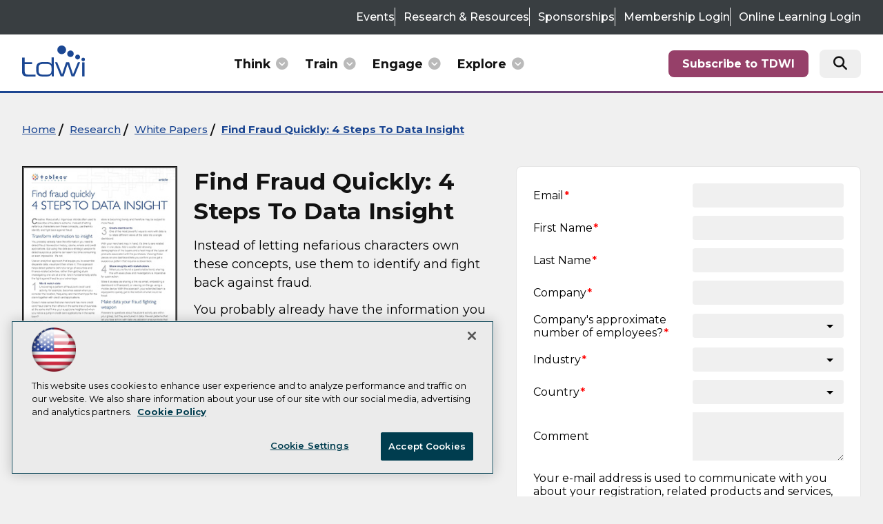

--- FILE ---
content_type: text/html; charset=utf-8
request_url: https://tdwi.org/whitepapers/2019/06/bi-all-tableau-find-fraud-quickly-4-steps-to-data-insight.aspx
body_size: 16878
content:


<!DOCTYPE html>
<html lang="en-US">
<!--[if gt IE 8]> <html class="no-js" lang="en"> <![endif]-->

<head>

    
<title>Find Fraud Quickly: 4 Steps To Data Insight | TDWI</title>
<meta name="description" content="A Tableau whitepaper about using visual analytics to fight fraud. ">
<meta name="keywords" content="Tableau, whitepaper, fraud prevention, visual analytics">

<meta property="og:title" content="Find Fraud Quickly: 4 Steps To Data Insight | TDWI" />
<meta property="og:description" content="Instead of letting nefarious characters own these concepts, use them to identify and fight back against fraud.
" />
<meta property="og:url" content="https://tdwi.org/Whitepapers/2019/06/BI-ALL-Tableau-Find-Fraud-Quickly-4-Steps-To-Data-Insight.aspx" />
<meta property="og:image" content="https://tdwi.org/-/media/TDWI/TDWI-Portals/White-Papers/2019/06/TableauWP2019AU-Q2-LOBfraud_0.jpg" />
<meta property="og:site_name" content="TDWI" />
   
    
<!-- Google Tag Manager -->
<script>(function(w,d,s,l,i){w[l]=w[l]||[];w[l].push({'gtm.start':
new Date().getTime(),event:'gtm.js'});var f=d.getElementsByTagName(s)[0],
j=d.createElement(s),dl=l!='dataLayer'?'&l='+l:'';j.async=true;j.src=
'https://www.googletagmanager.com/gtm.js?id='+i+dl;f.parentNode.insertBefore(j,f);
})(window,document,'script','dataLayer','GTM-PXD3VL4');</script>
<!-- End Google Tag Manager -->

<!-- BEGIN Google Publisher Tag HEAD CODE -->
<script async="async" src="https://securepubads.g.doubleclick.net/tag/js/gpt.js">
</script>
<script type="text/javascript">
  var googletag = googletag || {};
  googletag.cmd = googletag.cmd || [];
</script>
<script>
  googletag.cmd.push(function() {
    googletag.pubads().addEventListener('slotRenderEnded', function (e) {
            if (!e.isEmpty) {   // If the ad is not empty
                document.getElementById(e.slot.getSlotElementId()).setAttribute('class', 'ad-loaded');
            }
        });
    googletag.pubads().enableSingleRequest();
    googletag.enableServices();
  });
</script>
<!-- END Google Publisher Tag HEAD CODE -->


    <!-- Defaults -->
<meta charset="UTF-8" />
<meta name="viewport" content="width=device-width, initial-scale=1.0" />

<!-- Favicon -->
<link rel="icon" href="~/media/TDWI/TDWI 2026/assets/images/favicon/faviconbluetored.svg" type="image/svg+xml" />

<!-- Font CDN -->
<link rel="preconnect" href="https://fonts.googleapis.com" />
<link rel="preconnect" href="https://fonts.gstatic.com" crossorigin />
<link href="https://fonts.googleapis.com/css2?family=Montserrat:ital,wght@0,100..900;1,100..900&display=swap" rel="stylesheet" />

<!-- Font Awesome CDN -->
<!--
<link rel="preload" href="https://kit.fontawesome.com/699df5e7f2.js" as="script" />
<script src="https://kit.fontawesome.com/699df5e7f2.js" crossorigin="anonymous"></script>
-->
<link
  rel="stylesheet"
  href="https://cdn.jsdelivr.net/npm/@fortawesome/fontawesome-free@6.6.0/css/all.min.css"
/>

<!-- Global Styles -->
<link rel="preload" href="~/media/TDWI/TDWI Global/globalstyles.css" as="style" />
<link rel="stylesheet" href="~/media/TDWI/TDWI Global/globalstyles.css?v=004" />

<!-- Popup Ad Hotfix -->
<style>
    .ui-widget.ui-widget-content {
        border: none !important;
        max-width: 75% !important;
        max-height: 75vh !important;

        img {
            width: 100% !important;
            max-width: 470px !important;
            height: auto !important;
        }
    }
</style>



    <!-- Home Styles -->
<link rel="preload" href="~/media/TDWI/TDWI Global/Whitepapers/whitepaperstyles.css" as="style" />
<link rel="stylesheet" href="~/media/TDWI/TDWI Global/Whitepapers/whitepaperstyles.css?v=002" />


<div id="ph_head2_1_divBlockBox" class="blockBox">
	
	<div id="ph_head2_1_divBody" class="summary"><a href="#main" id="skip-to-main">Skip to main content</a></div>
	
</div>
    
    
    
    
    
    
    
    
    
    
    
    
    
    
    
    
    
    
    
     

<script type='text/plain' class='optanon-category-C0004'> (function () {  _ml = window._ml || {};  _ml.eid = '50202';  _ml.fp = '';  _ml.ht = 'shex';  _ml.em = '';  _ml.dm = '';  _ml.informer = { enable: true };  var s = document.getElementsByTagName('script')[0], cd = new Date(), mltag = document.createElement('script');  mltag.type = 'text/javascript'; mltag.async = true;  mltag.src = 'https://ml314.com/tag.aspx?' + cd.getDate() + cd.getMonth() + cd.getFullYear();  s.parentNode.insertBefore(mltag, s);  })(); </script>
 
</head>

<body id="Body1">
    
    
    
    
    
    
    
    
    
    
    
    
    
    
    
    
    
    
    
    
    <form method="post" action="/whitepapers/2019/06/bi-all-tableau-find-fraud-quickly-4-steps-to-data-insight.aspx" id="form1" novalidate="">
<div class="aspNetHidden">
<input type="hidden" name="__EVENTTARGET" id="__EVENTTARGET" value="" />
<input type="hidden" name="__EVENTARGUMENT" id="__EVENTARGUMENT" value="" />
<input type="hidden" name="__LASTFOCUS" id="__LASTFOCUS" value="" />
<input type="hidden" name="__VIEWSTATE" id="__VIEWSTATE" value="X5ls68M3m+Q7Q57HiSMbJz1vVvBiYSzLzM4WDsvjsIfw59PiU+/DDu7n/sxiFG+8/KoSpbAPGjzhfymErYQEzTr8mmlG3wbP8NxeAIHfoLi/gKHop82yXsnn0IznXRHfv4usk8570ZQezfXrRUCB6sXo/UDKGudcOVc9/7tqAMpPByQvI2Zuoh4QppEy9AVFmLIbJZEEMWggUY8ghFb+NxUh7Fq6YSQBPmrM8RNwdtAvys0GxVGMVhh4DrUwrPZ/lPiZqtS2cSu/sud5PCRc/aXfhOs549YRqQsitovRPidcm2ShBhczrXnokCnkq79AL2fch4u5cGNETgHS2KG4K8jKsef12aCgA3B20+ncpf1StwK5Jc56X1QcIxfybyRudNboYjPRJS/EaNHuZttye9cAQKfy0bjZZFuAavGljGcYoJc9sUeJlNeyaDwiKIxuKnDa75QUMD+H5rYP/tX6mjoSKICZ96PXUfxChru8ElF9TBXGEOhFcl0uMM0BNfWxFiSchTDLDUPLnpoETHu/wxXDgTVy6uhTXp6AqFavCQyoaIRm5S3oY2hDYwrqDsafxcl5/Tsg0oofNGq9P/hN42N0INR1JpZ2WKWfZlN+LLh+K6en9Pl/dTo5ed4qE8FrmySOTA77j5zQ7bHYGkgnchbInsZU4+oZnfwc8agP3Gi5wEAlMbBpXzwm1UN80Pv10SPDOp87o+ySxgA3in9WWGo+NiR8W2TYUGQFXH7mi7NGpPszc8jcPu06n9yV6VjkF+DL4Cn/sGMgdO32MFRLVyNo6jjca+liGkb49ZKanZl6nqFoS8d/XeZ/aOIe80BN23s2TwANecye1fPoXiSCNvcBEBvP9nUuCBrgx5/gstsCVP23nN91UXTZ809wgDfAI3DB3CeZN91Mr1a8nY7fONaiJNOv3NXqYhU8vtPVgDVj7LREsh7EsBdPthNfjleKE8aIivFxwMYECsng/+Zk7oRFu7I/PCpmhfw2Xi0tiHXT14Eh8SmlEHipyrtbVXYzLMmrIsA3WwfCJQpv1IwetiuO6X4IT3C7X4YRjFwQArZ5Rq0tiXrQu0D+0mYAkrFLLO5YDArEy9kkLkIUrBhxt02GJJeCSbyRoo51yro7sSpM4e3mNuY5+2jjMLtC6V/rtdb9CTjYcvmuw6ZjAWku0yDKKcS3xsqMAMZtHh8ostqN+exdQ+CDg8BuFv1Rig99rW4PmPbeknegwhYcquxfl3YBSchn/RJc5M8n+KWgAJ2J1ZxroQlnnXHi7aGUFMGt5C49gk3y41Roqzn6hCWWdPXwEQHEJszNgmIoTpQxADAg03Wfnfmud6kf7E1KvE36yMZAePK7o8ZRCqCRGF/3lswGP6gWTds6npDJCiFOeBPYvUx/1kTA2PUrUwUxsMAHeqXK0HKhggdCj2muVSNciUFFVXO83fNpbY7j5oLVk5ToQyHfCizOUb/4WNFdJSjkv3nJURjr4EA4jsE7CKpuOJqi4PuEWEL0iNZL5lM71ACh1EGf1E2w5xn2TzBc/jx5IM0dgqMikVMxiGHetrDgDncLRi/8xoYWo6Sbdsygdw+zuBNOub5byAf2nWa6X63psZnQkiyl99pCS/x52CeKg7INy5GfxWX5fGcQjXmFskkJcHir670TkN20GLFAA8vytgatMqyqlQ2YcJnYubwI8hxSv8pq/jGdxOdwt8lXppEkSIKxpDhKy7R+ThR8K/QAMl3IspvC4T7QFcdVbER9IkGrZzEJDiwo13JSRqnQFM3f1p6RQ+BHf44/MPIlL+H0s7fqJVToJ0QZcKeLFNUzKPEY0NcEyXdY/yx2Ct5gT6feTBUh88RQM/QT/nu4hkLC7YFmBfjT6ae8LX0Dkm3gfQJb6XVKld5+HmVRqm7rvA0qLioxpKLQ5Q2U7zrrVMHhK+bVEYE0ww8tDwWJ/VLJPVdT6TyBKrbMUOMQ+/mtiBM27nVLVaQ39b8zwH/iKH7WFhcNg/Gmc4+aspMXsHuiO1fv5xlw/obkxCPuYw4hXln+xE+6RAAKcfVsKMfypVhFM9W7RbioR5w4J2HR59CBs/vLlU36sH2tei7lbkC1rqoRzlXRHQHH+3o68k9Jh6KF5XxTKj7gl1TXQJGvYfUDXNcZJmxYd9isrFmvXCGgjkkbD2KmwwGPQTSe7DOsR/fkdp8nKOdewghlsyeGlRE5WCUxJJbvq6pu5LhR4yJY6zHfwf9u+He7Nt3KWM0JghcSgK4RE9FrqIRrAd1bZbebgvmTmWXSDeOCPTvbtcVrH/4zWrKLl5P8YvPjUr22JvRb3+W8wmQ2dIL+vsSfLXOBY3SDBprVAcmUk/x2NsNhHQAWG2x6k/hONbF/[base64]/omhgMhkeqCvNmp65QsSvY7EfJjhoTe4OaSvmdvSB9xq+igHqdJXYtOV7XemOKX3+uOkiLmIf/bboLhaHnIkq/vCUdUcUkLe475VHXcFW92yUZ+jPbsXiiaLwP2LbT77ccC/PzUlUDMX3lxVTYbt2PCqD0taJL54a4VUv9I28++2yPCkfbQTlS7/ICSc/tK9S/YuXIkbCEWy5wPpl3pTqH815mf7EG+NMDWofeHpjL5GZyAyQu52rhSWnBfpGyFmNwhCa4Aq+z+FdUwahqc7IlWdNusGtkbEIbTpBbXsJc4TJ7KalTZdvE9Qr/qzSkwiyUWmA7T83ryXxaZFFWPBQeT3MXlUCB3sn9IAkj3Z9oBmzWDqlrd+re754+hPgOjRGIMsBUzT7CZkT4JVsUK0c3omVDGHys3cgbWOzgtvQT3t4u0ENklaA5mc6pY5LavKRSDIpCBUEDUomO7ZtFzUjTOg5oSUj+ebiubyFZ1ekdBusF6/[base64]/j5IwiyJFWcIRO1YhWsbPfc13UntGBHmpl+Hh4h/cd/GKYhv4p8Uv8SjckYjr0n4WC8dDKIkhhayBmeItwlZCnjQgUrOHSNsdpWppuRvYZZ7sE+ZeVLHEs/fd7HMzP1X06B4aS8mjXuN31K5wZYejZturwdbxD0iQ0lj/2psvpYBm5MPIDEpY5tP5fGJIFRDhJwQgXHx3xwDsRmVjMaXC0uPzVM/UA4iytQBuifQpumlKyJn2Hp8bZC1cLUK8HbrcJFM+wdMrA0j5ZvnJ54y6Fg0PT98AabZnQvUf0wQBKdf8jZni3QwAva+05QC3DEJ5ozT5RqZYYU4LjoMa9Yy3U1wzYP9uCxX+L8aiqcJXWuk2qfKpHNpB1N5+5Ifeb4T0r1KH5lZQM68PsCuN1yNVPib4m6gN0/uTEFasG+NJE50hYfQLHyLSTisy7Rx8Ns4G5/QEdOA7KDEako1dp0mkA3FTxxHbn4DosFqH6YydojJT1eMjy0SbiqAX93h4fnb3Pd57uzVXi1f1+QAQC11XXliw84wMN4SaVwMc3wPuitdWrOBuzezPezpvDPlRcrNdTxmqDXeYZfz9oKAQclq9xxZaCqWACALrlV7mIovTp/GeFoPUwS1tSOxvRSWU2vr9CLehBsbqXxQXmeoCc/18HgDRjVirfaatMb/TVN7uYvEmSTLVPH4E8x2EVphb+/985ApWKQqUhEK7OVl3/PDHV/8ffif1xId6LisqUxFPdRrVjwYQwYUHTsgIl8oijEjg/[base64]/D1SFVAQmQfw6JduMU9Aw6kZbLFmbIeerocAtIZTtt9AwVJHVDRe1svFst2gmFJKNhzFPbS9YXPWc/gWeqIGr2JzdF6b8UThTb/2YZphZBzBwVEox2D6+CzfzayjxhSjPsZstZLd6ZW6NgdxdynhA==" />
</div>

<script type="text/javascript">
//<![CDATA[
var theForm = document.forms['form1'];
if (!theForm) {
    theForm = document.form1;
}
function __doPostBack(eventTarget, eventArgument) {
    if (!theForm.onsubmit || (theForm.onsubmit() != false)) {
        theForm.__EVENTTARGET.value = eventTarget;
        theForm.__EVENTARGUMENT.value = eventArgument;
        theForm.submit();
    }
}
//]]>
</script>


<script src="/WebResource.axd?d=pynGkmcFUV13He1Qd6_TZCBIjC6zCiEqmi_kDcnpBDGtmmPBmv3CrteKCAgzbUk5eSixZw2&amp;t=638941958805310136" type="text/javascript"></script>

<script language="javascript" type="text/javascript">
var id = ''; 

function FocusSearchBox(ctl) {
id = ctl;}

function BlurSearchBox() {
id = '';}

document.onkeypress = function disableKey(e) { var evtobj = window.event ? event : e;var unicode = evtobj.charCode ? evtobj.charCode : evtobj.keyCode;if (unicode == 13) {if (id == '') {window.event.keyCode = 0;} else {document.getElementById("hdnSearch").value = id;document.getElementById(id.replace("txt", "btn")).click();} } }
</script>
<script src="/ScriptResource.axd?d=uHIkleVeDJf4xS50Krz-yKIbsogxsARipyAFZ-QiowLKCn8ZX1JtCja1u0RrZEEZKxAM5FV4haytxitTtZqqNpmPcKKA3BLDLu9ZENuGQ1JqfEWiAMP7CsbJ3uYqnV6u0i-h3IJxflq0io8vjqviaFadW7U1&amp;t=32e5dfca" type="text/javascript"></script>
<script src="/ScriptResource.axd?d=Jw6tUGWnA15YEa3ai3FadN4Tys6-s5-_WQA4GHsOVV0smV8btazs5-wG80pIg34-K80z7kuUkkVeuSqYVFgCETCeBJoAtRyb5fRiJArxgrrd7216Oo0fMsCemOyr51zDhUCnVS9jBHdvOboecnJG2jfa2V41&amp;t=32e5dfca" type="text/javascript"></script>
<div class="aspNetHidden">

	<input type="hidden" name="__VIEWSTATEGENERATOR" id="__VIEWSTATEGENERATOR" value="A9DC696D" />
</div>
        <script type="text/javascript">
//<![CDATA[
Sys.WebForms.PageRequestManager._initialize('ScriptManager', 'form1', ['tph_pcontent3_0$ctl00$UpdatePanel','ph_pcontent3_0_ctl00_UpdatePanel'], ['ph_pcontent3_0$ctl00$50329','ph_pcontent3_0_ctl00_50329','ph_pcontent3_0$ctl00$63728','ph_pcontent3_0_ctl00_63728','ph_pcontent3_0$ctl00$50327','ph_pcontent3_0_ctl00_50327','ph_pcontent3_0$ctl00$50330','ph_pcontent3_0_ctl00_50330','ph_pcontent3_0$ctl00$134890','ph_pcontent3_0_ctl00_134890'], ['ph_pcontent3_0$ctl00$btnSubmit','ph_pcontent3_0_ctl00_btnSubmit'], 90, '');
//]]>
</script>

         
<!-- Google Tag Manager (noscript) -->
<noscript><iframe src="https://www.googletagmanager.com/ns.html?id=GTM-PXD3VL4"
height="0" width="0" style="display:none;visibility:hidden"></iframe></noscript>
<!-- End Google Tag Manager (noscript) -->

 
 



    
        <div class="wrapper">
            

<NOINDEX>

<div id="ph_wrapper1_0_pnlSearch" class="search">
	
    <fieldset>
        <input name="ph_wrapper1_0$txtSearch" type="text" id="ph_wrapper1_0_txtSearch" onFocus="FocusSearchBox(&#39;ph_wrapper1_0_txtSearch&#39;)" onBlur="BlurSearchBox()" />        
        
        <input type="submit" name="ph_wrapper1_0$btnSearch" value="Search" id="ph_wrapper1_0_btnSearch" class="submit" formnovalidate="" />
        
	    <input type="hidden" id="hdnSearch" name="hdnSearch" visible="false" />
	</fieldset>

</div>

</NOINDEX>
            
            
            
            
            
            
            
            
            
            
            
            
            
            
            
            
            
            
            
            
            <div class="leaderboard">
                
                
                
                
                
                
                
                
                
                
                
                
                
                
                
                
                
                
                
                
            </div>		            

            <header role="banner" class="header">            
                

<NOINDEX>

<!-- component markup start -->
<div class='utilityNavigationMenu'>
    <ul class="topnavlist"><li><a href="/Calendar/Event-Calendar.aspx">Events</a></li><li><a href="/Research/List/Research-and-Resources.aspx">Research & Resources</a></li><li><a href="/pages/marketing-opportunities/marketing-opportunities-home.aspx">Sponsorships</a></li><li><a href="https://membercommunity.tdwi.org/login.aspx">Membership Login</a></li><li><a href="https://online-learning.tdwi.org/learn/sign_in">Online Learning Login</a></li><li class="navblock utility-mobile-menu-toggle"><button id="utility-mobile-menu-button">Quick Links</button></li></ul>
    <br class="clear" />
</div>
<!-- component markup end -->

</NOINDEX>


                

<NOINDEX>

<!-- component markup start -->
<div class='mainNavigationMenu nav-top-level-menu'>
    <ul class="topnavlist"><li class="navblock navHeaderLogo nav-logo"><a href="/"><img src="/design/TDWI/tdwi/redesign2024/images/tdwi-black.svg" alt="tdwi logo"></a>

<!--
<style>
.navHeaderLogo > a {
    padding: 0 !important;
    line-height: unset !important;
}
@media (max-width: 991px) {
    .navHeaderLogo > a {
        visibility: visible !important;
        opacity: 1 !important;
    }
}
</style>
--></li><li class=" top-level-nav-item nav-think nav-menu-level-1"><a class="hasChild" href="javascript:void(0);">Think</a><ul><li class=" nested-nav nav-item-category"><a class="hasChild" href="/research/list/research-and-resources.aspx">Latest Research</a><ul><div class="subMenuHeader"><div class="topic">
    <h3>Research &amp; Resources</h3>
    <div class="links">
        <a href="/research/list/research-and-resources.aspx" class="btn btn-primary">Resource Hub</a>
        <a href="/assessments" class="btn btn-primary">Assessments</a>
        <a href="/whitepapers/list/tdwi-white-paper-library.aspx" class="btn btn-primary">Whitepapers</a>
        <a href="/Events/Tech-in-Action/Upcoming.aspx" class="btn btn-primary">Tech in Action</a>
        <a href="/pages/research/research-team.aspx" class="btn btn-primary">Meet Our Experts</a>
        <!--<a href="https://tdwi.org/podcast" class="btn btn-primary">Podcast</a>-->
    </div>
</div>
<p>Explore the Latest AI, Analytics, and Data Research</p></div><li class=" nested-nav nav-item-category"><a href="https://tdwi.org/Research/2025/11/ADV-ALL-Insight-Accelerator-Building-the-Data-Foundation-for-Agentic-AI-in-Manufacturing.aspx"><img src="/-/media/TDWI/TDWI/Research/IA/2025/TDWI_Insight_Accelerator_Snowflake_Building_the_Data_Foundation_tn.jpg" alt="" /></a><a href="https://tdwi.org/Research/2025/11/ADV-ALL-Insight-Accelerator-Building-the-Data-Foundation-for-Agentic-AI-in-Manufacturing.aspx">TDWI Insight Accelerator | Building the Data Foundation for Agentic AI in Manufacturing: From Reactive Supply Chains to Autonomous Value Network</a></li><li class=" nested-nav nav-item-category"><a href="https://tdwi.org/Research/2025/11/ADV-ALL-Playbook-Scaling-AI-with-Confidence.aspx"><img src="/-/media/TDWI/TDWI/Research/Playbook/2025/TDWI_Playbook_Collibra_thumb.jpg" alt="" /></a><a href="https://tdwi.org/Research/2025/11/ADV-ALL-Playbook-Scaling-AI-with-Confidence.aspx">TDWI Playbook | Scaling AI with Confidence: Breaking Through Governance Barriers to AI Value</a></li><li class=" nested-nav nav-item-category"><a href="https://tdwi.org/Research/2025/11/BIZ-ALL-Best-Practices-Report-Innovation-Using-Data-Analytics-and-AI.aspx"><img src="/-/media/TDWI/TDWI/Research/BPR/2025/TDWI_BPRQ4_2025_300x240_tmb.jpg" alt="" /></a><a href="https://tdwi.org/Research/2025/11/BIZ-ALL-Best-Practices-Report-Innovation-Using-Data-Analytics-and-AI.aspx">TDWI Best Practices Report | Innovation Using Data, Analytics, and AI</a></li><li class=" last nested-nav nav-item-category"><a href="https://tdwi.org/Research/2025/09/TA-ALL-Perspectives-Generative-and-Agentic-AI.aspx"><img src="/-/media/TDWI/TDWI/Digital-Dialogue/2025/TDWI_Roundtable_Perspectives_Generative_Agentic_AI_tn.jpg" alt="" /></a><a href="https://tdwi.org/Research/2025/09/TA-ALL-Perspectives-Generative-and-Agentic-AI.aspx">TDWI Perspectives | Generative and Agentic AI</a></li></ul></li><li class=" nested-nav nav-item-category"><a class="hasChild" href="/webcasts/list/all-webinars.aspx">Featured Webinars</a><ul><div class="subMenuHeader"><div class="topic">
    <h3>Webinars</h3>
    <div class="links">
        <a href="/webcasts/list/all-webinars.aspx" class="btn btn-primary">View All Webinars</a>
        <a href="/events/tech-in-action/upcoming.aspx" class="btn btn-primary">Tech in Action</a>
    </div>
</div>
<p>One Hour, Analyst-Led Webcasts on the Latest Data Trends and Technologies</p></div><li class=" nested-nav nav-item-category"><a href="https://tdwi.org/Webcasts/2026/01/TA-ALL-Expert-Panel-Agentic-AI-in-Action-Turning-Pipelines-into-Decision-Engines.aspx"><img src="/-/media/TDWI/TDWI-Events/Images/Speaker-Images/al_dhubaib_cal_2025_speaker.jpg" alt="" /></a><a href="https://tdwi.org/Webcasts/2026/01/TA-ALL-Expert-Panel-Agentic-AI-in-Action-Turning-Pipelines-into-Decision-Engines.aspx">Expert Panel: Agentic AI in Action: Turning Pipelines into Decision Engines </a><a class="displayDate" href="https://tdwi.org/Webcasts/2026/01/TA-ALL-Expert-Panel-Agentic-AI-in-Action-Turning-Pipelines-into-Decision-Engines.aspx">January 21, 2026</a></li><li class=" nested-nav nav-item-category"><a href="https://tdwi.org/Webcasts/2026/01/TA-ALL-Achieving-AI-ROI-with-Agentic-AI-From-Data-Foundations-to-Enterprise-Deployment.aspx"><img src="/-/media/TDWI/TDWI-Events/Images/Speaker-Images/halper_fern_speaker.jpg" alt="" /></a><a href="https://tdwi.org/Webcasts/2026/01/TA-ALL-Achieving-AI-ROI-with-Agentic-AI-From-Data-Foundations-to-Enterprise-Deployment.aspx">Achieving AI ROI with Agentic AI: From Data Foundations to Enterprise Deployment </a><a class="displayDate" href="https://tdwi.org/Webcasts/2026/01/TA-ALL-Achieving-AI-ROI-with-Agentic-AI-From-Data-Foundations-to-Enterprise-Deployment.aspx">January 22, 2026</a></li><li class=" nested-nav nav-item-category"><a href="https://tdwi.org/Webcasts/2026/01/DIQ-ALL-Strengthening-Your-Data-Foundation-for-Generative-AI-and-Analytics.aspx"><img src="/-/media/TDWI/TDWI-Events/Images/Speaker-Images/levy_evan_speaker.jpg" alt="" /></a><a href="https://tdwi.org/Webcasts/2026/01/DIQ-ALL-Strengthening-Your-Data-Foundation-for-Generative-AI-and-Analytics.aspx">Strengthening Your Data Foundation for Generative AI and Analytics  </a><a class="displayDate" href="https://tdwi.org/Webcasts/2026/01/DIQ-ALL-Strengthening-Your-Data-Foundation-for-Generative-AI-and-Analytics.aspx">January 29, 2026</a></li><li class=" last nested-nav nav-item-category"><a href="https://tdwi.org/Webcasts/2026/02/ADV-ALL-Expert-Panel-AI-Governance-in-Practice-Balancing-Innovation-Risk-and-Responsibility.aspx"><img src="/-/media/TDWI/TDWI-Events/Images/Speaker-Images/al_dhubaib_cal_2025_speaker.jpg" alt="" /></a><a href="https://tdwi.org/Webcasts/2026/02/ADV-ALL-Expert-Panel-AI-Governance-in-Practice-Balancing-Innovation-Risk-and-Responsibility.aspx">Expert Panel: AI Governance in Practice: Balancing Innovation, Risk, and Responsibility</a><a class="displayDate" href="https://tdwi.org/Webcasts/2026/02/ADV-ALL-Expert-Panel-AI-Governance-in-Practice-Balancing-Innovation-Risk-and-Responsibility.aspx">February 2, 2026</a></li></ul></li><li class="navblock train-nav-footer"><p><span><a href="https://tdwi.org/podcast" style="color: #000 !important;">Speaking of Data Podcast</a></span></p>
<p><span><a href="/pages/survey/surveys.aspx" style="color: #000 !important;">Current Research Surveys</a></span></p>
</li><li class=" no-link more-links"><a class="hasChild" href="javascript:void(0);">More</a><ul><li><a href="/research/list/research-and-resources.aspx"><i class="fa-solid fa-book-open"></i>Research Hub</a></li><li><a href="/webcasts/list/all-webinars.aspx"><i class="fa-solid fa-circle-play"></i>Webinars</a></li><li><a href="/Pages/Research/Maturity-Models-and-Assessments.aspx"><i class="fa-solid fa-chart-pie"></i>Assessments & Maturity Models</a></li><li><a href="/Whitepapers/List/TDWI-White-Paper-Library.aspx"><i class="fa-solid fa-file-pdf"></i>White Papers</a></li><li><a href="/podcast"><i class="fa-solid fa-podcast"></i>Speaking of Data Podcast</a></li><li><a href="/webcasts/list/tdwi-video-library.aspx"><i class="fa-solid fa-photo-film"></i>Video Library</a></li></ul></li></ul></li><li class=" top-level-nav-item nav-train nav-menu-level-1"><a class="hasChild" href="javascript:void(0);">Train</a><ul><li><a class="hasChild" href="/calendar/event-calendar.aspx">In-Person Events</a><ul><li><a href="/Events/Conferences/Anaheim/Home.aspx"><strong>Conference:</strong> TDWI Transform 2026 Anaheim<a href="#" class="displayDate">September 20 - 25, 2026</a></a></li></ul></li><li class=" nested-nav nav-item-category"><a class="hasChild" href="/events/virtual/upcoming.aspx">Virtual Summits</a><ul><div class="subMenuHeader"><div class="topic">
    <h3>Virtual Summits</h3>
    <div class="links">
        <a href="/events/virtual/upcoming.aspx" class="btn btn-primary">View All Virtual Summits</a>
    </div>
</div>
<p>Virtual Events with Informative Presentations, Q&A Sessions, Networking Opportunities, and Virtual Exhibit Halls</p></div><li class=" nested-nav nav-item-category"><a href="https://tdwi.org/Events/Virtual/Jan/Modern-Data-Stack-2026-Tools-Trends-Transformations.aspx"><img src="/-/media/TDWI/TDWI-Events/2025/Virtual-Summits/VSS25_Blue.png" alt="" /></a><a href="https://tdwi.org/Events/Virtual/Jan/Modern-Data-Stack-2026-Tools-Trends-Transformations.aspx"><span class="type">Virtual Events</span> Modern Data Stack 2026: Tools, Trends & Transformations</a><a class="displayDate" href="https://tdwi.org/Events/Virtual/Jan/Modern-Data-Stack-2026-Tools-Trends-Transformations.aspx">January 28, 2026</a></li><li class=" nested-nav nav-item-category"><a href="https://tdwi.org/Events/Virtual/Feb/Delivering-AI-Ready-Data-Pipelines-Agents-and-Automation-at-Scale.aspx"><img src="/-/media/TDWI/TDWI-Events/2025/Virtual-Summits/VSS25_Blue.png" alt="" /></a><a href="https://tdwi.org/Events/Virtual/Feb/Delivering-AI-Ready-Data-Pipelines-Agents-and-Automation-at-Scale.aspx"><span class="type">Virtual Events</span> Delivering AI-Ready Data: Pipelines, Agents, and Automation at Scale</a><a class="displayDate" href="https://tdwi.org/Events/Virtual/Feb/Delivering-AI-Ready-Data-Pipelines-Agents-and-Automation-at-Scale.aspx">February 25, 2026</a></li><li class=" nested-nav nav-item-category"><a href="https://tdwi.org/Events/Virtual/Mar/Modern-Data-Governance-Playbook-Quality-Security-and-Compliance.aspx"><img src="/-/media/TDWI/TDWI-Events/2025/Virtual-Summits/VSS25_Blue.png" alt="" /></a><a href="https://tdwi.org/Events/Virtual/Mar/Modern-Data-Governance-Playbook-Quality-Security-and-Compliance.aspx"><span class="type">Virtual Events</span> Modern Data Governance Playbook: Quality, Security, and Compliance</a><a class="displayDate" href="https://tdwi.org/Events/Virtual/Mar/Modern-Data-Governance-Playbook-Quality-Security-and-Compliance.aspx">March 31, 2026</a></li><li class=" last nested-nav nav-item-category"><a href="https://tdwi.org/Events/Virtual/Apr/Metadata-Strategies-for-AI-BI-and-Data-Intelligence.aspx"><img src="/-/media/TDWI/TDWI-Events/2025/Virtual-Summits/VSS25_Blue.png" alt="" /></a><a href="https://tdwi.org/Events/Virtual/Apr/Metadata-Strategies-for-AI-BI-and-Data-Intelligence.aspx"><span class="type">Virtual Events</span> Metadata Strategies for AI, BI, and Data Intelligence</a><a class="displayDate" href="https://tdwi.org/Events/Virtual/Apr/Metadata-Strategies-for-AI-BI-and-Data-Intelligence.aspx">April 29, 2026</a></li></ul></li><li><a class="hasChild" href="/Calendar/Event-Calendar-Seminars.aspx">Virtual Live Seminars</a><ul><li><a href="/Events/Seminars/Mar-2026-Data-and-AI-Governance-Bootcamp/Home.aspx">Data & AI Governance Bootcamp<a href="#" class="displayDate">March 16-20, 2026</a></a></li></ul></li><li><a class="hasChild" href="https://online-learning.tdwi.org/catalog">Online Learning</a><ul><li class=" new-window"><a href="https://online-learning.tdwi.org/catalog?labels=%5B%22Special%20Offers%22%5D&amp;values=%5B%22Pathfinder%20Bundles%20by%20Role%22%5D">TDWI Pathfinder Bundles <span>NEW!</span></a></li><li class=" new-window"><a href="https://online-learning.tdwi.org/courses/modern-data-platforms-and-architectures-for-ai-and-ml-at-scale">Modern Data Platforms &amp; Architectures for Advanced Analytics, AI, and Machine Learning at Scale  <span>NEW!</span></a></li><li class=" new-window"><a href="https://online-learning.tdwi.org/courses/modernizing-master-data-management">Modernizing Master Data Management <span>NEW!</span></a></li><li class=" new-window"><a href="https://online-learning.tdwi.org/courses/chatgpt-for-business-professionals">ChatGPT 101 for Business Professionals <span>NEW!</span></a></li></ul></li><li class=" no-link more-links"><a class="hasChild" href="javascript:void(0);">More</a><ul><li><a href="/Calendar/Event-Calendar.aspx"><i class="fa-solid fa-calendar"></i>Event Calendar</a></li><li><a href="https://online-learning.tdwi.org/catalog"><i class="fa-solid fa-chalkboard"></i>On-Demand Training</a></li><li><a href="/pages/education/onsite/onsite-home.aspx"><i class="fa-solid fa-people-group"></i>Team Training</a></li><li><a href="/pages/membership/tdwi-membership-overview.aspx"><i class="fa-solid fa-key"></i>TDWI Membership</a></li><li><a href="/pages/education/cbip-certification/cbip-home.aspx"><i class="fa-solid fa-award"></i>Certifications</a></li></ul></li></ul></li><li class=" top-level-nav-item nav-engage nav-menu-level-1"><a class="hasChild" href="javascript:void(0);">Engage</a><ul><li class=" no-link"><a class="hasChild" href="https://tdwi.org/Home.aspx">Get Involved</a><ul><li><a href="https://tdwi.org/pages/membership/tdwi-membership-overview.aspx">Become a TDWI Member</a></li><li><a href="/Pages/Survey/Surveys.aspx">Participate in TDWI Research</a></li><li><a href="https://tdwi.org/panel">Contribute to the TDWI Research Panel</a></li><li><a href="https://tdwi.org/pages/about-tdwi/call-for-speakers.aspx">Speak at TDWI Events</a></li><li><a href="https://tdwi.org/dlforum">Join the Data & AI Leaders Forum</a></li><li><a href="https://tdwi.org/pages/marketing-opportunities/marketing-opportunities-home.aspx">Showcase Your Data & AI Solutions</a></li></ul></li><li class=" no-link"><a class="hasChild" href="javascript:void(0);">Get to Know Us</a><ul><li><a href="/Pages/About-TDWI/TDWI-Business-Intelligence-and-Data-Warehousing-Education-and-Research.aspx">About TDWI</a></li><li><a href="/Pages/Research/Research-Team.aspx">TDWI Research Team & Instructors</a></li><li><a href="/Articles/List/Press-Releases.aspx">News</a></li><li><a href="/Pages/Marketing-Opportunities/Marketing-Opportunities-Home.aspx">Marketing Opportunities</a></li></ul></li><li class=" no-link more-links"><a class="hasChild" href="javascript:void(0);">More</a><ul><li><a href="https://go.tdwi.org/subscribe-to-tdwi"><i class="fa-solid fa-share-nodes"></i>Subscribe to TDWI</a></li><li><a href="https://tdwi.org/linkedin"><i class="fa-brands fa-linkedin"></i>LinkedIn</a></li><li><a href="https://tdwi.org/youtube"><i class="fa-brands fa-youtube"></i>YouTube</a></li><li><a href="/podcast"><i class="fa-solid fa-podcast"></i>Speaking of Data Podcast</a></li><li><a href="https://tdwi.org/facebook"><i class="fa-brands fa-facebook"></i>Facebook</a></li><li><a href="/webcasts/list/tdwi-video-library.aspx"><i class="fa-solid fa-photo-film"></i>Video Library</a></li></ul></li></ul></li><li class=" nav-menu-level-1 nav-explore"><a class="hasChild" href="javascript:void(0);">Explore</a><ul><li class=" nested-nav nav-item-category no-link"><a class="hasChild" href="../../../layouts/components/navigation/By-Topic">Topics</a><ul><li class=" ayaya"><a href="/Pages/Topics/Data-Science-Machine-Learning-AI.aspx">AI, Data Science, and Machine Learning</a></li><li><a href="/Pages/Topics/BI-Analytics-Data-Literacy.aspx">BI, Analytics, and Data Literacy</a></li><li class=" ayaya"><a href="/Pages/Topics/Data-Management-Governance.aspx">Data Management and Governance</a></li><li class=" ayaya"><a href="/Pages/Topics/Platforms-Architecture.aspx">Platforms and Architecture</a></li><li class=" ayaya"><a href="/Pages/Topics/Strategy-Methods.aspx">Strategy and Methods</a></li></ul></li><li class=" nested-nav nav-item-category no-link"><a class="hasChild" href="https://tdwi.org/Home.aspx">Roles</a><ul><li class=" nav-item-category"><a href="/Pages/Persona/Data-AI-Leaders.aspx">Data & AI Leaders</a></li><li class=" nav-item-category"><a href="/Pages/Persona/Data-Analysts-BI-Pros.aspx">Data Analysts / BI Pros</a></li><li class=" nav-item-category"><a href="/Pages/Persona/Data-Governance-Pros.aspx">Data Governance Pros & Stewards</a></li><li><a href="/Pages/Persona/Data-Architects-Eng.aspx">Data Architects & Engineers</a></li><li><a href="/Pages/Persona/Data-Scientists-ML-Eng.aspx">Data Scientists / ML Engineers</a></li><li><a href="/Pages/Persona/Citizen-Data-AI-Pros.aspx">Citizen Data & AI Pros</a></li></ul></li><li class=" no-link more-links"><a class="hasChild" href="javascript:void(0);">More</a><ul><li><a href="/Calendar/Event-Calendar.aspx"><i class="fa-solid fa-calendar"></i>Upcoming Events</a></li><li><a href="/Research/List/Research-and-Resources.aspx"><i class="fa-solid fa-book-open"></i>Latest Research</a></li><li><a href="/Webcasts/List/All-Webinars.aspx"><i class="fa-solid fa-circle-play"></i>Featured Webinars</a></li><li><a href="https://online-learning.tdwi.org/catalog"><i class="fa-solid fa-computer"></i>Online Learning</a></li><li><a href="/Pages/Membership/TDWI-Membership-Overview.aspx"><i class="fa-solid fa-key"></i>TDWI Membership</a></li><li><a href="/Pages/Education/Onsite/Onsite-Home.aspx"><i class="fa-solid fa-people-group"></i>Team Training</a></li><li><a href="/webcasts/list/tdwi-video-library.aspx"><i class="fa-solid fa-photo-film"></i>Video Library</a></li></ul></li></ul></li><li class="navblock navActionButton nav-cta-button"><!--<button class="btn btn-secondary" onclick="becomeMemberLink()">Subscribe to TDWI</button>-->

<a href="https://go.tdwi.org/Subscribe-to-TDWI.html" class="btn btn-secondary">Subscribe to TDWI</a>

<!--
<script>
function becomeMemberLink() {
    console.log("become a member");
    event.preventDefault();
    window.location.href = "https://go.tdwi.org/Subscribe-to-TDWI.html";
}
</script>
--></li><li class="navblock nav-mobile-menu-toggle"><button id="mobile-menu-toggle">
    <span></span>
    <span></span>
    <span></span>
</button></li><li class="navblock nav-search-button"><button id="nav-search" class="btn btn-tertiary">
    <i class="fa-solid fa-magnifying-glass"></i>
</button></li></ul>
    <br class="clear" />
</div>
<!-- component markup end -->

</NOINDEX>


                <div id="ph_header3_0_divBlockBox" class="blockBox">
	
	<div id="ph_header3_0_divBody" class="summary"><section id="top-announcement">
    <!--
    Timezones:
    ET = America/New_York
    CT = America/Chicago
    PT = America/Los_Angeles
    -->

    <div class="announcement-timer" data-datetime="2025-12-08T23:00:00" data-timezone="America/Los_Angeles">
        <div class="days">
            <span id="days-left">00</span>
            <span class="time-label">Days</span>
        </div>
        <div class="hours">
            <span id="hours-left">00</span>
            <span class="time-label">Hrs</span>
        </div>
        <div class="minutes">
            <span id="minutes-left">00</span>
            <span class="time-label">Min</span>
        </div>
        <div class="seconds">
            <span id="seconds-left">00</span>
            <span class="time-label">Sec</span>
        </div>
    </div>

    <div class="announcement-message">
        <p>
            AI Governance, strategy, MLOps, and more virtual masterclasses.<!--<span>Enroll thru Oct. 13</span>-->
            <a href="/events/seminars/virtual-live/home.aspx" class="link">Check out AI Bootcamp Week</a>
        </p>
    </div>

    <div class="announcement-close">
        <i class="fa-solid fa-square-xmark"></i>
    </div>
</section>
</div>
	
</div>
                
                
                
                
                
                
                
                
                
                
                
                
                
                
                
                
                
            </header>
                

            <div id="main">
    		
                
                
                
                
                
                
                
                
                
                
                
                
                
                
                
                
                
                
                
                

                 <div class="sideBar">
                    
                    
                    
                    
                    
                    
                    
                    
                    
                    
                    
                    
                    
                    
                    
                    
                    
                    
                    
                    
                </div>
                
                <div class="pContent">
                    <div id="ph_pcontent1_0_divBlockBox" class="breadcrumb">
	
	<div id="ph_pcontent1_0_divBody" class="summary"><noindex>
</noindex>
<ul>
    <li><a href="https://tdwi.org/">Home</a></li>
    <li><a href="/research/list/research-and-resources.aspx">Research</a></li>
    <li><a href="/whitepapers/list/tdwi-white-paper-library.aspx" id="breadcrumb__white-papers">White Papers</a></li>
</ul></div>
	
</div>
                    
                    

<!-- component markup start -->
<div  id='level0'>
    <div id="whitepaper">
        <div class="lcsWrap">
            <div class="lcsContent">  
                <img src='-/media/TDWI/TDWI-Portals/White-Papers/2019/06/TableauWP2019AU-Q2-LOBfraud_0.jpg' alt='Tableau whitepaper cover image' />
                <h4 id="ph_pcontent3_0_Title" class="title">Find Fraud Quickly: 4 Steps To Data Insight</h4>
                
                
                <p id="ph_pcontent3_0_Summary" class="summary">Instead of letting nefarious characters own these concepts, use them to identify and fight back against fraud.
</p>
                <p id="ph_pcontent3_0_Content">You probably already have the information you need to detect fraud: transaction history, claims, emails and credit applications. But using this data as a strategic weapon to detect suspicious patterns can seem too time-consuming or even impossible. It&rsquo;s not.<br></p>          
            
                <div id="ph_pcontent3_0_AccessButton" class="button">
                  
                </div>
            
                                    
                <p id="ph_pcontent3_0_ProviderSection" class="provider">
                    
                    
                    
                </p>
                

                <div class="MemberContentDescription"></div> 
                <div class="MemberContentPurchase"></div> 
            
                

            
                <br class="clear" />
		    </div>
            <div class="lcsForm">
                 

<noscript>
	<span style="font-weight: bold; color:red;">
    	The JavaScript is not enabled! The form will not function properly, please enable JavaScript and reload the page.
	</span>
</noscript>         

<div id="ph_pcontent3_0_ctl00_divMain">
     <div id="ph_pcontent3_0_ctl00_UpdatePanel">
	
         <!-- BEGIN NOINDEX -->
         <!--googleoff: index-->
         <NOINDEX>
            <div id="ph_pcontent3_0_ctl00_lcsForm" onkeypress="javascript:return WebForm_FireDefaultButton(event, &#39;ph_pcontent3_0_ctl00_btnSubmit&#39;)">
		              
                <div class="formContent">
                              

                   <div class="mainControlDiv">
			<label for="ph_pcontent3_0_ctl00_50316"><span class="required label">Email</span><input name="ph_pcontent3_0$ctl00$50316" type="text" id="ph_pcontent3_0_ctl00_50316" onKeyPress="return disableEnterKey(event)" class="singleText" IsPhoneNumber="False" onkeyup="alternateEmailCheck()" IsEmail="True" IsAlternateEmail="False" /></label>
		</div><div class="mainControlDiv">
			<label for="ph_pcontent3_0_ctl00_50317"><span class="required label">First Name</span><input name="ph_pcontent3_0$ctl00$50317" type="text" id="ph_pcontent3_0_ctl00_50317" onKeyPress="return disableEnterKey(event)" class="singleText" IsPhoneNumber="False" IsEmail="False" IsAlternateEmail="False" /></label>
		</div><div class="mainControlDiv">
			<label for="ph_pcontent3_0_ctl00_50318"><span class="required label">Last Name</span><input name="ph_pcontent3_0$ctl00$50318" type="text" id="ph_pcontent3_0_ctl00_50318" onKeyPress="return disableEnterKey(event)" class="singleText" IsPhoneNumber="False" IsEmail="False" IsAlternateEmail="False" /></label>
		</div><div class="mainControlDiv">
			<label for="ph_pcontent3_0_ctl00_50319"><span class="required label">Company</span><input name="ph_pcontent3_0$ctl00$50319" type="text" id="ph_pcontent3_0_ctl00_50319" onKeyPress="return disableEnterKey(event)" class="singleText" IsPhoneNumber="False" IsEmail="False" IsAlternateEmail="False" /></label>
		</div><div class="mainControlDiv">
			<label for="ph_pcontent3_0_ctl00_50329"><span class="required label">Company's approximate number of employees?</span><select name="ph_pcontent3_0$ctl00$50329" onchange="javascript:setTimeout(&#39;__doPostBack(\&#39;ph_pcontent3_0$ctl00$50329\&#39;,\&#39;\&#39;)&#39;, 0)" id="ph_pcontent3_0_ctl00_50329" onkeyup="fireFoxFix(event)" IsCountry="False" IsState="False">
				<option selected="selected" value="" IsOther="False" InEU="False"></option>
				<option value="16488" IsOther="False" InEU="False">Under 100</option>
				<option value="16489" IsOther="False" InEU="False">100 - 499</option>
				<option value="16490" IsOther="False" InEU="False">500 - 999</option>
				<option value="16491" IsOther="False" InEU="False">1,000 - 4,999</option>
				<option value="16492" IsOther="False" InEU="False">5,000 - 9,999</option>
				<option value="16493" IsOther="False" InEU="False">10,000 or more</option>

			</select></label><div class="other">

			</div>
		</div><div class="mainControlDiv">
			<label for="ph_pcontent3_0_ctl00_63728"><span class="required label">Industry</span><select name="ph_pcontent3_0$ctl00$63728" onchange="javascript:setTimeout(&#39;__doPostBack(\&#39;ph_pcontent3_0$ctl00$63728\&#39;,\&#39;\&#39;)&#39;, 0)" id="ph_pcontent3_0_ctl00_63728" onkeyup="fireFoxFix(event)" IsCountry="False" IsState="False">
				<option selected="selected" value="" IsOther="False" InEU="False"></option>
				<option value="27620" IsOther="False" InEU="False">Aerospace / Defense</option>
				<option value="27619" IsOther="False" InEU="False">Advertising / Marketing / PR</option>
				<option value="27621" IsOther="False" InEU="False">Agriculture / Mining / Gas / Oil</option>
				<option value="27622" IsOther="False" InEU="False">BioTech</option>
				<option value="27623" IsOther="False" InEU="False">Chemical / Petroleum</option>
				<option value="27624" IsOther="False" InEU="False">Computer / Network Consultant</option>
				<option value="27625" IsOther="False" InEU="False">Construction / Architecture / Engineering</option>
				<option value="27626" IsOther="False" InEU="False">Consulting / Professional Services</option>
				<option value="27627" IsOther="False" InEU="False">Education</option>
				<option value="27628" IsOther="False" InEU="False">Finance / Accounting / Banking</option>
				<option value="27629" IsOther="False" InEU="False">Food / Beverage</option>
				<option value="27630" IsOther="False" InEU="False">Gaming (Apps, Video, Computer)</option>
				<option value="27631" IsOther="False" InEU="False">Government - Federal (including Military)</option>
				<option value="27632" IsOther="False" InEU="False">Government - State / Local</option>
				<option value="27633" IsOther="False" InEU="False">Healthcare / Medical / Dental</option>
				<option value="27634" IsOther="False" InEU="False">Hospitality / Travel / Tourism</option>
				<option value="27635" IsOther="False" InEU="False">Insurance</option>
				<option value="27636" IsOther="False" InEU="False">Law</option>
				<option value="27637" IsOther="False" InEU="False">Manufacturing (Computer-Related)</option>
				<option value="27638" IsOther="False" InEU="False">Manufacturing (Non-Computer)</option>
				<option value="27639" IsOther="False" InEU="False">Media / Entertainment / Publishing</option>
				<option value="27640" IsOther="False" InEU="False">Non-Profit / Trade Association</option>
				<option value="27641" IsOther="False" InEU="False">Pharmaceuticals</option>
				<option value="27642" IsOther="False" InEU="False">Real Estate</option>
				<option value="27643" IsOther="False" InEU="False">Retail / Wholesale / Distribution (Computer-Related)</option>
				<option value="27644" IsOther="False" InEU="False">Retail / Wholesale / Distribution (Non-Computer)</option>
				<option value="27645" IsOther="False" InEU="False">Software / Internet</option>
				<option value="27646" IsOther="False" InEU="False">Telecommunications</option>
				<option value="27647" IsOther="False" InEU="False">Utilities / Transportation / Logistics</option>
				<option value="27648" IsOther="False" InEU="False">Other</option>

			</select></label><div class="other">

			</div>
		</div><div class="mainControlDiv">
			<label for="ph_pcontent3_0_ctl00_50327"><span class="required label">Country</span><select name="ph_pcontent3_0$ctl00$50327" onchange="javascript:setTimeout(&#39;__doPostBack(\&#39;ph_pcontent3_0$ctl00$50327\&#39;,\&#39;\&#39;)&#39;, 0)" id="ph_pcontent3_0_ctl00_50327" onkeyup="fireFoxFix(event)" IsCountry="True" IsState="False">
				<option selected="selected" value="" IsOther="False" InEU="False"></option>
				<option value="1657" IsOther="False" InEU="False">United States Of America </option>
				<option value="1419" IsOther="False" InEU="False">Abu Dhabi </option>
				<option value="1420" IsOther="False" InEU="False">Aden </option>
				<option value="1421" IsOther="False" InEU="False">Afghanistan </option>
				<option value="1422" IsOther="False" InEU="False">Al Hucemas Is </option>
				<option value="1423" IsOther="False" InEU="False">Albania </option>
				<option value="1424" IsOther="False" InEU="False">Algeria </option>
				<option value="1425" IsOther="False" InEU="False">Andaman Is </option>
				<option value="1426" IsOther="False" InEU="False">Andorra </option>
				<option value="1427" IsOther="False" InEU="False">Angola </option>
				<option value="1428" IsOther="False" InEU="False">Anguilla </option>
				<option value="1429" IsOther="False" InEU="False">Antigua </option>
				<option value="1430" IsOther="False" InEU="False">Argentina </option>
				<option value="1431" IsOther="False" InEU="False">Armenia </option>
				<option value="1432" IsOther="False" InEU="False">Aruba </option>
				<option value="1433" IsOther="False" InEU="False">Ascension Is </option>
				<option value="1434" IsOther="False" InEU="False">Australia </option>
				<option value="1435" IsOther="False" InEU="True">Austria </option>
				<option value="1436" IsOther="False" InEU="False">Azerbaijan </option>
				<option value="1437" IsOther="False" InEU="False">Azores Is </option>
				<option value="1438" IsOther="False" InEU="False">Bahamas </option>
				<option value="1439" IsOther="False" InEU="False">Bahrain </option>
				<option value="1440" IsOther="False" InEU="False">Bangladesh </option>
				<option value="1441" IsOther="False" InEU="False">Barbados </option>
				<option value="1442" IsOther="False" InEU="False">Barbuda </option>
				<option value="1443" IsOther="False" InEU="False">Belarus </option>
				<option value="1444" IsOther="False" InEU="False">Belearic Is </option>
				<option value="1445" IsOther="False" InEU="True">Belgium </option>
				<option value="1446" IsOther="False" InEU="False">Belize </option>
				<option value="1447" IsOther="False" InEU="False">Belorus </option>
				<option value="1448" IsOther="False" InEU="False">Benin </option>
				<option value="1449" IsOther="False" InEU="False">Bermuda </option>
				<option value="1450" IsOther="False" InEU="False">Bhutan </option>
				<option value="1451" IsOther="False" InEU="False">Bolivia </option>
				<option value="1452" IsOther="False" InEU="False">Borneo </option>
				<option value="1453" IsOther="False" InEU="False">Bosnia-herzegovina </option>
				<option value="1454" IsOther="False" InEU="False">Botswana </option>
				<option value="1455" IsOther="False" InEU="False">Brazil </option>
				<option value="1456" IsOther="False" InEU="False">British Virgin Islands</option>
				<option value="1457" IsOther="False" InEU="False">British West Indies </option>
				<option value="1458" IsOther="False" InEU="False">Brunei </option>
				<option value="1459" IsOther="False" InEU="True">Bulgaria </option>
				<option value="1460" IsOther="False" InEU="False">Burkina Faso </option>
				<option value="1461" IsOther="False" InEU="False">Burundi </option>
				<option value="1462" IsOther="False" InEU="False">Cambodia </option>
				<option value="1463" IsOther="False" InEU="False">Cameroon </option>
				<option value="1464" IsOther="False" InEU="False">Canada </option>
				<option value="1465" IsOther="False" InEU="False">Canary Islands </option>
				<option value="1466" IsOther="False" InEU="False">Cape Verde Islands </option>
				<option value="1467" IsOther="False" InEU="False">Carcos Is </option>
				<option value="1468" IsOther="False" InEU="False">Cayman Islands </option>
				<option value="1469" IsOther="False" InEU="False">Central African Rep </option>
				<option value="1470" IsOther="False" InEU="False">Chad </option>
				<option value="1471" IsOther="False" InEU="False">Chaferinas Is </option>
				<option value="1472" IsOther="False" InEU="False">Channel Is </option>
				<option value="1473" IsOther="False" InEU="False">Chatham Is </option>
				<option value="1474" IsOther="False" InEU="False">Chile </option>
				<option value="1475" IsOther="False" InEU="False">China </option>
				<option value="1476" IsOther="False" InEU="False">Coco Island </option>
				<option value="1477" IsOther="False" InEU="False">Colombia </option>
				<option value="1478" IsOther="False" InEU="False">Comoros </option>
				<option value="1479" IsOther="False" InEU="False">Congo </option>
				<option value="1480" IsOther="False" InEU="False">Cook Islands </option>
				<option value="1481" IsOther="False" InEU="False">Costa Rica </option>
				<option value="1482" IsOther="False" InEU="False">Crete </option>
				<option value="1483" IsOther="False" InEU="True">Croatia </option>
				<option value="1484" IsOther="False" InEU="False">Cuba </option>
				<option value="1485" IsOther="False" InEU="True">Cyprus </option>
				<option value="1486" IsOther="False" InEU="True">Czech Republic </option>
				<option value="1487" IsOther="False" InEU="True">Denmark </option>
				<option value="1488" IsOther="False" InEU="False">Djibouti </option>
				<option value="1489" IsOther="False" InEU="False">Dominica </option>
				<option value="1490" IsOther="False" InEU="False">Dominican Republic </option>
				<option value="1491" IsOther="False" InEU="False">East Timor </option>
				<option value="1492" IsOther="False" InEU="False">Ecuador </option>
				<option value="1493" IsOther="False" InEU="False">Egypt </option>
				<option value="1494" IsOther="False" InEU="False">El Salvador </option>
				<option value="1495" IsOther="False" InEU="True">England </option>
				<option value="1496" IsOther="False" InEU="False">Eritrea </option>
				<option value="1497" IsOther="False" InEU="True">Estonia </option>
				<option value="1498" IsOther="False" InEU="False">Ethiopia </option>
				<option value="1499" IsOther="False" InEU="False">Faeroe Islands </option>
				<option value="1500" IsOther="False" InEU="False">Falkland Islands </option>
				<option value="1501" IsOther="False" InEU="False">Fiji </option>
				<option value="1502" IsOther="False" InEU="True">Finland </option>
				<option value="1503" IsOther="False" InEU="True">France </option>
				<option value="1504" IsOther="False" InEU="False">French Guiana </option>
				<option value="1505" IsOther="False" InEU="False">French Polynesia </option>
				<option value="1506" IsOther="False" InEU="False">French West Indies </option>
				<option value="1507" IsOther="False" InEU="False">Gabon </option>
				<option value="1508" IsOther="False" InEU="False">Gambia </option>
				<option value="1509" IsOther="False" InEU="False">Georgia </option>
				<option value="1510" IsOther="False" InEU="True">Germany </option>
				<option value="1511" IsOther="False" InEU="False">Ghana </option>
				<option value="1512" IsOther="False" InEU="False">Gibraltar </option>
				<option value="1513" IsOther="False" InEU="False">Gilbert Is </option>
				<option value="1514" IsOther="False" InEU="True">Greece </option>
				<option value="1515" IsOther="False" InEU="False">Greenland </option>
				<option value="1516" IsOther="False" InEU="False">Grenada </option>
				<option value="1517" IsOther="False" InEU="False">Guadeloupe </option>
				<option value="1518" IsOther="False" InEU="False">Guatemala </option>
				<option value="1519" IsOther="False" InEU="False">Guernsey </option>
				<option value="1520" IsOther="False" InEU="False">Guinea </option>
				<option value="1521" IsOther="False" InEU="False">Guyana </option>
				<option value="1522" IsOther="False" InEU="False">Haiti </option>
				<option value="1523" IsOther="False" InEU="False">Honduras </option>
				<option value="1524" IsOther="False" InEU="False">Hong Kong </option>
				<option value="1525" IsOther="False" InEU="True">Hungary </option>
				<option value="1526" IsOther="False" InEU="False">Iceland </option>
				<option value="1527" IsOther="False" InEU="False">India </option>
				<option value="1528" IsOther="False" InEU="False">Indonesia </option>
				<option value="1529" IsOther="False" InEU="False">Iran </option>
				<option value="1530" IsOther="False" InEU="False">Iraq </option>
				<option value="1531" IsOther="False" InEU="True">Ireland </option>
				<option value="1532" IsOther="False" InEU="False">Isle Of Man </option>
				<option value="1533" IsOther="False" InEU="False">Israel </option>
				<option value="1534" IsOther="False" InEU="True">Italy </option>
				<option value="1535" IsOther="False" InEU="False">Ivory Coast </option>
				<option value="1536" IsOther="False" InEU="False">Jamaica </option>
				<option value="1537" IsOther="False" InEU="False">Japan </option>
				<option value="1538" IsOther="False" InEU="False">Jordan </option>
				<option value="1539" IsOther="False" InEU="False">Kazakhstan </option>
				<option value="1540" IsOther="False" InEU="False">Kenya </option>
				<option value="1541" IsOther="False" InEU="False">Kiribati </option>
				<option value="1542" IsOther="False" InEU="False">Korea </option>
				<option value="1543" IsOther="False" InEU="False">Kosovo </option>
				<option value="1544" IsOther="False" InEU="False">Kuwait </option>
				<option value="1545" IsOther="False" InEU="False">Kyrgyzstan </option>
				<option value="1546" IsOther="False" InEU="False">Laos </option>
				<option value="1547" IsOther="False" InEU="True">Latvia </option>
				<option value="1548" IsOther="False" InEU="False">Lebanon </option>
				<option value="1549" IsOther="False" InEU="False">Lesotho </option>
				<option value="1550" IsOther="False" InEU="False">Liberia </option>
				<option value="1551" IsOther="False" InEU="False">Libya </option>
				<option value="1552" IsOther="False" InEU="False">Liechtenstein </option>
				<option value="1553" IsOther="False" InEU="True">Lithuania </option>
				<option value="1554" IsOther="False" InEU="False">Luanda </option>
				<option value="1555" IsOther="False" InEU="True">Luxembourg </option>
				<option value="1556" IsOther="False" InEU="False">Macao </option>
				<option value="1557" IsOther="False" InEU="False">Macedonia </option>
				<option value="1558" IsOther="False" InEU="False">Madagascar </option>
				<option value="1559" IsOther="False" InEU="False">Malagasy </option>
				<option value="1560" IsOther="False" InEU="False">Malawi </option>
				<option value="1561" IsOther="False" InEU="False">Malaysia </option>
				<option value="1562" IsOther="False" InEU="False">Maldives </option>
				<option value="1563" IsOther="False" InEU="False">Mali </option>
				<option value="1564" IsOther="False" InEU="True">Malta </option>
				<option value="1565" IsOther="False" InEU="False">Marshall Islands </option>
				<option value="1566" IsOther="False" InEU="False">Martinique </option>
				<option value="1567" IsOther="False" InEU="False">Mauritania </option>
				<option value="1568" IsOther="False" InEU="False">Mauritius </option>
				<option value="1569" IsOther="False" InEU="False">Mayotte </option>
				<option value="1570" IsOther="False" InEU="False">Mexico </option>
				<option value="1571" IsOther="False" InEU="False">Micronesia </option>
				<option value="1572" IsOther="False" InEU="False">Moldova </option>
				<option value="1573" IsOther="False" InEU="False">Molucca Is </option>
				<option value="1574" IsOther="False" InEU="False">Monaco </option>
				<option value="1575" IsOther="False" InEU="False">Mongolia </option>
				<option value="1576" IsOther="False" InEU="False">Montserrat </option>
				<option value="1577" IsOther="False" InEU="False">Morocco </option>
				<option value="1578" IsOther="False" InEU="False">Mozambique </option>
				<option value="1579" IsOther="False" InEU="False">Myanmar </option>
				<option value="1580" IsOther="False" InEU="False">Namibia </option>
				<option value="1581" IsOther="False" InEU="False">Nauru </option>
				<option value="1582" IsOther="False" InEU="False">Nepal </option>
				<option value="1583" IsOther="False" InEU="False">Netherland Antilles </option>
				<option value="1584" IsOther="False" InEU="True">Netherlands </option>
				<option value="1585" IsOther="False" InEU="False">New Caledonia </option>
				<option value="1586" IsOther="False" InEU="False">New Guinea </option>
				<option value="1587" IsOther="False" InEU="False">New Zealand </option>
				<option value="1588" IsOther="False" InEU="False">Nicaragua </option>
				<option value="1589" IsOther="False" InEU="False">Niger </option>
				<option value="1590" IsOther="False" InEU="False">Nigeria </option>
				<option value="1591" IsOther="False" InEU="False">North Korea </option>
				<option value="1592" IsOther="False" InEU="False">Norway </option>
				<option value="1593" IsOther="False" InEU="True">Northern Ireland</option>
				<option value="1594" IsOther="False" InEU="False">Oman </option>
				<option value="1595" IsOther="False" InEU="False">Orkney Is </option>
				<option value="1596" IsOther="False" InEU="False">Pacific Is </option>
				<option value="1597" IsOther="False" InEU="False">Pakistan </option>
				<option value="1598" IsOther="False" InEU="False">Palau </option>
				<option value="1599" IsOther="False" InEU="False">Panama </option>
				<option value="1600" IsOther="False" InEU="False">Paraguay </option>
				<option value="1601" IsOther="False" InEU="False">Peru </option>
				<option value="1602" IsOther="False" InEU="False">Philippines </option>
				<option value="1603" IsOther="False" InEU="False">Phoenix Is </option>
				<option value="1604" IsOther="False" InEU="False">Pitcairn Is </option>
				<option value="1605" IsOther="False" InEU="True">Poland </option>
				<option value="1606" IsOther="False" InEU="True">Portugal </option>
				<option value="1607" IsOther="False" InEU="False">Qatar </option>
				<option value="1608" IsOther="False" InEU="False">Reunion </option>
				<option value="1609" IsOther="False" InEU="True">Romania </option>
				<option value="1610" IsOther="False" InEU="False">Russia </option>
				<option value="1611" IsOther="False" InEU="False">Rwanda </option>
				<option value="1612" IsOther="False" InEU="False">San Marino </option>
				<option value="1613" IsOther="False" InEU="False">Sao Tome </option>
				<option value="1614" IsOther="False" InEU="False">Sarawak </option>
				<option value="1615" IsOther="False" InEU="False">Saudi Arabia </option>
				<option value="1616" IsOther="False" InEU="True">Scotland </option>
				<option value="1617" IsOther="False" InEU="False">Senegal </option>
				<option value="1618" IsOther="False" InEU="False">Serbia &amp; Montenegro</option>
				<option value="1619" IsOther="False" InEU="False">Seychelles </option>
				<option value="1620" IsOther="False" InEU="False">Sierra Leone </option>
				<option value="1621" IsOther="False" InEU="False">Singapore </option>
				<option value="1622" IsOther="False" InEU="True">Slovakia</option>
				<option value="1623" IsOther="False" InEU="True">Slovenia </option>
				<option value="1624" IsOther="False" InEU="False">Solomon Islands </option>
				<option value="1625" IsOther="False" InEU="False">Somalia </option>
				<option value="1626" IsOther="False" InEU="False">South Africa </option>
				<option value="1627" IsOther="False" InEU="True">Spain </option>
				<option value="1628" IsOther="False" InEU="False">Sri Lanka </option>
				<option value="1629" IsOther="False" InEU="False">St Croix </option>
				<option value="1630" IsOther="False" InEU="False">St Kitts </option>
				<option value="1631" IsOther="False" InEU="False">St Lucia </option>
				<option value="1632" IsOther="False" InEU="False">St Pierre </option>
				<option value="1633" IsOther="False" InEU="False">St Vincent </option>
				<option value="1634" IsOther="False" InEU="False">Sudan </option>
				<option value="1635" IsOther="False" InEU="False">Suriname </option>
				<option value="1636" IsOther="False" InEU="False">Swaziland </option>
				<option value="1637" IsOther="False" InEU="True">Sweden </option>
				<option value="1638" IsOther="False" InEU="False">Switzerland </option>
				<option value="1639" IsOther="False" InEU="False">Syria </option>
				<option value="1640" IsOther="False" InEU="False">Tahiti </option>
				<option value="1641" IsOther="False" InEU="False">Taiwan </option>
				<option value="1642" IsOther="False" InEU="False">Tajikistan </option>
				<option value="1643" IsOther="False" InEU="False">Tanzania </option>
				<option value="1644" IsOther="False" InEU="False">Thailand </option>
				<option value="1645" IsOther="False" InEU="False">Togo </option>
				<option value="1646" IsOther="False" InEU="False">Tonga </option>
				<option value="1647" IsOther="False" InEU="False">Trinidad &amp; Tobago </option>
				<option value="1648" IsOther="False" InEU="False">Tunisia </option>
				<option value="1649" IsOther="False" InEU="False">Turkey </option>
				<option value="1650" IsOther="False" InEU="False">Turkmenistan </option>
				<option value="1651" IsOther="False" InEU="False">Turks Island </option>
				<option value="1652" IsOther="False" InEU="False">Tuvalu </option>
				<option value="1653" IsOther="False" InEU="False">Uganda </option>
				<option value="1654" IsOther="False" InEU="False">Ukraine </option>
				<option value="1655" IsOther="False" InEU="False">United Arab Emirates </option>
				<option value="1656" IsOther="False" InEU="True">United Kingdom </option>
				<option value="1658" IsOther="False" InEU="False">Uruguay </option>
				<option value="1659" IsOther="False" InEU="False">Uzbekistan </option>
				<option value="1660" IsOther="False" InEU="False">Vanuatu </option>
				<option value="1661" IsOther="False" InEU="False">Vatican City </option>
				<option value="1662" IsOther="False" InEU="False">Venezuela </option>
				<option value="1663" IsOther="False" InEU="False">Vietnam </option>
				<option value="1664" IsOther="False" InEU="True">Wales </option>
				<option value="1665" IsOther="False" InEU="False">Wallis Island </option>
				<option value="1666" IsOther="False" InEU="False">Western Sahara </option>
				<option value="1667" IsOther="False" InEU="False">Western Samoa </option>
				<option value="1668" IsOther="False" InEU="False">Yemen </option>
				<option value="1669" IsOther="False" InEU="False">Yugoslavia </option>
				<option value="1670" IsOther="False" InEU="False">Zaire </option>
				<option value="1671" IsOther="False" InEU="False">Zambia </option>
				<option value="1672" IsOther="False" InEU="False">Zimbabwe </option>

			</select></label><div class="other">

			</div>
		</div><div id="ph_pcontent3_0_ctl00_mainControlDiv_50330" class="mainControlDiv gdpr gdprHide">
			<label for="ph_pcontent3_0_ctl00_50330"><span class="required label"><a href='https://1105media.com/pages/terms-of-use.aspx' target='_blank'>Terms</a> and <a href='https://1105media.com/pages/privacy-policy.aspx' target='_blank'>Privacy Policy</a> consent</span><span id="ph_pcontent3_0_ctl00_50330" InEu="True"><span IsOther="False" class="label"><input id="ph_pcontent3_0_ctl00_50330_0" type="radio" name="ph_pcontent3_0$ctl00$50330" value="14812" checked="checked" /><label for="ph_pcontent3_0_ctl00_50330_0">Yes, I agree</label></span><span IsOther="False" class="label"><input id="ph_pcontent3_0_ctl00_50330_1" type="radio" name="ph_pcontent3_0$ctl00$50330" value="14813" onclick="javascript:setTimeout(&#39;__doPostBack(\&#39;ph_pcontent3_0$ctl00$50330$1\&#39;,\&#39;\&#39;)&#39;, 0)" /><label for="ph_pcontent3_0_ctl00_50330_1">No, I do not agree</label></span></span></label><div class="other">

			</div>
		</div><div id="ph_pcontent3_0_ctl00_mainControlDiv_134890" class="mainControlDiv casl caslHide">
			<label for="ph_pcontent3_0_ctl00_134890"><span class="label">&nbsp;</span><span id="ph_pcontent3_0_ctl00_134890"><span IsOther="False" class="label"><input id="ph_pcontent3_0_ctl00_134890_0" type="checkbox" name="ph_pcontent3_0$ctl00$134890$0" checked="checked" onclick="javascript:setTimeout(&#39;__doPostBack(\&#39;ph_pcontent3_0$ctl00$134890$0\&#39;,\&#39;\&#39;)&#39;, 0)" value="77306" /><label for="ph_pcontent3_0_ctl00_134890_0"><p>I agree to receive email communications from 1105 Media, Inc. containing news, updates and promotions regarding offers from select vendors. I understand that I can withdraw consent at any time.</p></label></span></span></label><div class="other">

			</div>
		</div><div class="mainControlDiv">
			<label for="ph_pcontent3_0_ctl00_50315"><span class="label">Comment</span><textarea name="ph_pcontent3_0$ctl00$50315" rows="2" cols="20" id="ph_pcontent3_0_ctl00_50315" onKeyPress="return disableEnterKey(event)" class="multiText">
</textarea></label>
		</div>    

                   <div id="ph_pcontent3_0_ctl00_privacyStatement" class="formDisclosure">
                        <p>Your e-mail address is used to communicate with you about your registration, related products and services, and offers from select vendors. Refer to our <a href="https://1105media.com/pages/privacy-policy.aspx" target="_blank">Privacy Policy</a> for additional information.</p>
                   </div>
                   <input type="submit" name="ph_pcontent3_0$ctl00$btnSubmit" value="Submit &amp; Download White Paper" id="ph_pcontent3_0_ctl00_btnSubmit" class="submit" />
                </div>
            
	</div>
            <NOINDEX>
            <!--googleon: index-->
            <!-- END NOINDEX -->
        
</div>
 </div>

            </div>
        </div>

	</div>
</div>
<!-- component markup end -->
                    
                    
                    
                    
                    
                    
                    
                    
                    
                    
                    
                    
                    
                    
                    
                    
                    
                </div>
                
                <div class="sContent">
                    
                    
                    
                    
                    
                    
                    
                    
                    
                    
                    
                    
                    
                    
                    
                    
                    
                    
                    
                    
                </div>
                
                <div class="xContent">
                    
                    
                    
                    
                    
                    
                    
                    
                    
                    
                    
                    
                    
                    
                    
                    
                    
                    
                    
                    
                </div>
    		
            </div>

            <footer role="contentinfo" class="footer">
                

<NOINDEX>

<!-- component markup start -->
<div class=''>
    <ul class="footerlist"><li class="navblock"><div class="footer-logos">
    <a href="https://tdwi.org">
        <img src="~/media/TDWI/TDWI Training/assets/tdwifulllogo.svg" alt="TDWI: Transforming Data With Intelligence">
    </a>
    <a href="https://1105media.com">
        <img src="~/media/TDWI/TDWI Training/assets/1105medialogo.svg" alt="1105 Media">
    </a>
</div>
</li><li><a class="hasChild" href="https://tdwi.org?utm_source=ap2&amp;utm_medium=LP&amp;utm_campaign=dataaireports">TDWI</a><ul><li><a href="https://tdwi.org/pages/about-tdwi/tdwi-business-intelligence-and-data-warehousing-education-and-research.aspx?utm_source=ap2&amp;utm_medium=LP&amp;utm_campaign=dataaireports">About TDWI</a></li><li><a href="https://tdwi.org/events/conferences/orlando.aspx">Events</a></li><li><a href="https://tdwi.org/articles/list/press-releases.aspx?utm_source=ap2&amp;utm_medium=LP&amp;utm_campaign=dataaireports">Press Center</a></li><li><a href="https://www.tdwi.eu?utm_source=ap2&amp;utm_medium=LP&amp;utm_campaign=dataaireports">TDWI Europe</a></li></ul></li><li><a class="hasChild" href="javascript:void(0);">Follow TDWI</a><ul><li><a href="https://tdwi.org/linkedin">LinkedIn</a></li><li><a href="https://tdwi.org/youtube">YouTube</a></li><li><a href="https://tdwi.org">Resources</a></li><li><a href="https://tdwi.org/podcast?utm_source=ap2&amp;utm_medium=LP&amp;utm_campaign=dataaireports">Podcasts</a></li></ul></li></ul>
    <br class="clear" />
</div>
<!-- component markup end -->

</NOINDEX>


                <div id="ph_footer2_0_divBlockBox" class="blockBox">
	
	<div id="ph_footer2_0_divBody" class="summary"><a href="javascript:void(0);" id="back-to-top">
    <span class="sr-only">Back to Top</span>
    <i class="fa-solid fa-arrow-up"></i>
</a>
</div>
	
</div>
                
                
                
                
                
                
                
                
                
                
                
                
                
                
                
                
                
                
                <div id="Copyright_copyright" class="copyright">
    <div class="copyright-inner">
&copy  <script type="text/javascript">
  var cur = 1996; var year = new Date(); if(cur == year.getFullYear()) year = year.getFullYear(); else year = cur + '-' + year.getFullYear(); 
  document.querySelector(".copyright-inner").innerText += year;
</script> 

<a href="https://1105media.com/Home.aspx" target="_blank">1105 Media Inc</a>. See our <a href="https://1105media.com/Pages/Privacy-Policy.aspx" target="_blank">Privacy Policy</a>, <a href="https://1105media.com/Pages/Cookie-Policy.aspx" target="_blank">Cookie Policy</a> and <a href="https://1105media.com/Pages/Terms-of-Use.aspx" target="_blank">Terms of Use</a>.  <a href="https://1105media.com/pages/privacy-policy.aspx#_Toc520738059">CA: Do Not Sell My Personal Info</a><br>
</div>
</div>
            </footer>
            
            
            <!-- Global Scripts -->
<link rel="preload" href="~/media/TDWI/TDWI Global/globalscripts.js" as="script" />
<script src="~/media/TDWI/TDWI Global/globalscripts.js?v=007" defer></script>



            
            
            
            
            
            
            
            
            
            
            
            
            
            
            
            
            
            
            
    	            
    </div>

    
    
    
    
    
    
    
    
    
    
    
    
    
    
    
    
    
    
    
    

         
    

<script type="text/javascript">
//<![CDATA[

            var postbackElement = null;

            var prm = Sys.WebForms.PageRequestManager.getInstance();
            prm.add_endRequest(RestoreFocus);
            prm.add_beginRequest(SavePostbackElement);

            function RestoreFocus(source, args)
            {
                document.getElementById(postbackElement.id).focus();
            }
            function SavePostbackElement(source, args)
            {
                postbackElement = args.get_postBackElement();
            }
            
            function fireFoxFix(e){
                if( navigator.userAgent.toLowerCase().indexOf('firefox') > -1 ){
                  var KeyCode = (e.which) ? e.which : e.keyCode;
                  if (KeyCode != 9) {
                    var controll = e.currentTarget;
                    controll.blur();
                    controll.focus();                    
                  }
                }       
            }//]]>
</script>
</form>
</body>

</html>


--- FILE ---
content_type: text/css
request_url: https://tdwi.org/whitepapers/2019/06/~/media/tdwi/tdwi%20global/globalstyles.css
body_size: 10890
content:
@charset "UTF-8";
/* Reset
==================================================*/
*,
*::before,
*::after {
  margin: 0;
  border: 0;
  padding: 0;
  box-sizing: border-box;
}

/* Settings
==================================================*/
/* Fonts
==================================================*/
h1,
.text-h1 {
  font-size: clamp(2.6rem, 1.5rem + 3vw, 4.3rem); /* 42–69px */
  font-weight: 700;
  line-height: 1.2;
}

h2,
.text-h2 {
  font-size: clamp(2rem, 1.2rem + 2.5vw, 3.4375rem); /* 32–55px */
  font-weight: 700;
  line-height: 1.2;
}

h3,
.text-h3 {
  font-size: clamp(1.6rem, 1rem + 2vw, 2.75rem); /* 26–44px (anchor) */
  font-weight: 700;
  line-height: 1.3;
}

h4,
.text-h4 {
  font-size: clamp(1.3rem, 0.9rem + 1.5vw, 2.2rem); /* 21–35px */
  font-weight: 500;
  line-height: 1.3;
}

h5,
.text-h5 {
  font-size: clamp(1.1rem, 0.8rem + 1vw, 1.75rem); /* 18–28px */
  font-weight: 500;
  line-height: 1.4;
}

h6,
.text-h6 {
  font-size: clamp(1rem, 0.85rem + 0.6vw, 1.4rem); /* 16–22px */
  font-weight: 400;
  line-height: 1.5;
}

p,
li {
  font-size: clamp(1rem, 0.9rem + 0.4vw, 1.125rem); /* 16–18px */
  font-weight: 400;
  line-height: 1.5;
}

h1,
h2,
h3,
h4,
h5,
h6,
p,
li {
  overflow-wrap: break-word;
  word-wrap: break-word;
  -webkit-hyphens: none;
          hyphens: none;
}

/* Root
==================================================*/
:root {
  font-family: "Montserrat", sans-serif;
  font-synthesis: none;
  text-rendering: optimizeLegibility;
  -webkit-font-smoothing: antialiased;
  -moz-osx-font-smoothing: grayscale;
  color-scheme: light;
}

/* Colors
==================================================*/
/* Buttons
==================================================*/
.btn {
  display: inline-block;
  font-family: inherit;
  font-size: 1rem;
  font-weight: 700;
  padding: 0.625rem 1.25rem;
  border-radius: 0.5rem;
  text-decoration: none;
  line-height: normal !important;
  cursor: pointer;
  transition: background-color 500ms ease-in-out, color 500ms ease-in-out;
}
.btn.arrow::after {
  content: "\f061";
  display: inline-block;
  font-family: "Font Awesome 6 Free";
  font-size: inherit;
  font-weight: 900;
  margin-left: 0.5em;
  color: inherit;
}

.btn-primary {
  background-color: #1b4692;
  color: #fff;
}
.btn-primary:hover {
  background-color: rgb(23.0202312139, 59.6820809249, 124.4797687861);
}

.btn-secondary {
  background-color: #964069;
  color: #fff;
}
.btn-secondary:hover {
  background-color: rgb(132.1261682243, 56.3738317757, 92.488317757);
}

/* Links
==================================================*/
.link {
  font-family: inherit;
  font-size: 1rem;
  font-weight: 700;
  text-underline-offset: 6px;
  color: #fff;
}
.link::after {
  content: "\f061";
  display: inline-block;
  margin-left: 0.45rem;
  font-family: "Font Awesome 6 Free";
  font-weight: 900;
  text-decoration: none;
}
.link:hover {
  text-decoration: none;
}
.link:hover::after {
  transform: translateX(0.15rem);
  transition: 333ms transform ease;
}

.link-primary {
  color: #1b4692;
}

.link-secondary {
  color: #964069;
}

/* Animations
==================================================*/
@keyframes searchFadeInFromTop {
  0% {
    opacity: 0;
    transform: translate(-50%, 0);
  }
  100% {
    opacity: 1;
    transform: translate(-50%, -50%);
  }
}
@keyframes mobileNavHeight {
  0% {
    height: 83.5px;
  }
  100% {
    height: -moz-fit-content;
    height: fit-content;
  }
}
@keyframes mobileNavListHeight {
  0% {
    max-height: 0;
  }
  100% {
    max-height: 45vh;
  }
}
@keyframes fadeIn {
  0% {
    opacity: 0;
  }
  100% {
    opacity: 1;
  }
}
@keyframes fadeInFromTop {
  0% {
    opacity: 0;
    transform: translateY(-2rem);
  }
  100% {
    opacity: 1;
    transform: translateY(0);
  }
}
@keyframes fadeInFromBottom {
  0% {
    opacity: 0;
    transform: translateY(2rem);
  }
  100% {
    opacity: 1;
    transform: translateY(0);
  }
}
/* Utility Classes
==================================================*/
.two-column {
  display: grid;
  grid-template-columns: repeat(2, 1fr);
  gap: 2rem;
}
.two-column > * {
  min-width: 0;
  min-height: 0;
}
@media (max-width: 991px) {
  .two-column {
    grid-template-columns: 1fr;
    gap: 1.5rem;
  }
}

.sr-only {
  position: absolute;
  width: 1px;
  height: 1px;
  padding: 0;
  margin: -1px;
  overflow: hidden;
  clip: rect(0, 0, 0, 0);
  white-space: nowrap;
  border: 0;
  background-color: #121212;
  color: #fff;
}

.btn-group {
  display: flex;
  flex-wrap: wrap;
  justify-content: center;
  align-items: center;
  gap: 1.5rem;
  margin-top: 1.5rem;
}
@media (max-width: 991px) {
  .btn-group {
    gap: 1rem;
  }
}

.gradient-underline {
  position: relative;
}
.gradient-underline::after {
  content: "";
  z-index: -1;
  position: absolute;
  bottom: -0.1rem;
  left: 0;
  width: 100%;
  height: 0.3rem;
  border-radius: 0.5rem 0 0.5rem 0;
  background: linear-gradient(to right, #1b4692, #964069);
}
@media (max-width: 767px) {
  .gradient-underline::after {
    bottom: -0.25rem;
  }
}

.sub-head {
  margin-top: -0.5rem;
  margin-bottom: 2rem;
  font-size: clamp(1.125rem, 1rem + 0.5vw, 1.375rem);
  font-weight: 500;
  text-wrap: wrap;
  line-height: 1.3;
  color: #393e41;
}
@supports (text-wrap: balance) {
  .sub-head {
    text-wrap: balance;
  }
}

.mb-none {
  margin-bottom: 0 !important;
}

.py-large {
  padding: 80px 0 !important;
}

.py-small {
  padding: 40px 0 !important;
}

.text-center {
  text-align: center !important;
}

.hide-title {
  display: none !important;
}

.overlay {
  position: relative;
  z-index: 1;
}

.overlay::before {
  content: "";
  position: absolute;
  top: 0;
  left: 0;
  width: 100%;
  height: 100%;
  background-color: rgba(18, 18, 18, 0.2);
  z-index: -1;
}

.observing {
  opacity: 0;
  visibility: hidden;
  transition: opacity 500ms ease-in-out;
}
.observing.visible {
  opacity: 1;
  visibility: visible;
}
.observing.visible .persona {
  animation: 1000ms fadeInFromBottom ease-out forwards;
}
.observing.visible .persona:nth-of-type(1) {
  animation-delay: 0;
}
.observing.visible .persona:nth-of-type(2) {
  animation-delay: 250ms;
}
.observing.visible .persona:nth-of-type(3) {
  animation-delay: 500ms;
}
.observing.visible .persona:nth-of-type(4) {
  animation-delay: 750ms;
}
.observing.visible .persona:nth-of-type(5) {
  animation-delay: 1000ms;
}
.observing.visible .persona:nth-of-type(6) {
  animation-delay: 1250ms;
}

/* Utility Navigation
==================================================*/
.utilityNavigationMenu {
  background-color: #393e41;
}
.utilityNavigationMenu ul.topnavlist {
  display: flex;
  justify-content: flex-end;
  align-items: center;
  gap: 0.75rem;
  padding: 0.7rem 2rem 0.75rem 2rem;
}
@media (max-width: 991px) {
  .utilityNavigationMenu ul.topnavlist {
    flex-direction: column-reverse;
    justify-content: center;
    gap: 0.5rem;
  }
}
.utilityNavigationMenu ul.topnavlist.open li {
  display: block;
}
.utilityNavigationMenu ul.topnavlist.open #utility-mobile-menu-button::after {
  content: "\f057" !important;
  display: inline-block;
  transform: rotateZ(90deg);
  color: #964069 !important;
}
.utilityNavigationMenu ul.topnavlist li {
  list-style-type: none;
}
@media (max-width: 991px) {
  .utilityNavigationMenu ul.topnavlist li {
    display: none;
  }
}
@media (min-width: 992px) {
  .utilityNavigationMenu ul.topnavlist li + li {
    border-left: 1px solid #f0f0f0;
    padding-left: 0.75rem;
  }
}
.utilityNavigationMenu ul.topnavlist li a {
  font-size: 1rem;
  font-weight: 500;
  text-decoration: none;
  color: #fff;
}
.utilityNavigationMenu ul.topnavlist li a:hover {
  text-decoration: underline;
  text-underline-offset: 2px;
}
.utilityNavigationMenu ul.topnavlist .utility-mobile-menu-toggle {
  display: block;
  border-left: none;
  padding: 0;
}
@media (min-width: 992px) {
  .utilityNavigationMenu ul.topnavlist .utility-mobile-menu-toggle {
    display: none !important;
  }
}
.utilityNavigationMenu ul.topnavlist .utility-mobile-menu-toggle #utility-mobile-menu-button {
  font-family: "Montserrat", sans-serif;
  font-size: 1rem;
  font-weight: 600;
  background-color: transparent;
  color: #fff;
  cursor: pointer;
}
.utilityNavigationMenu ul.topnavlist .utility-mobile-menu-toggle #utility-mobile-menu-button::after {
  content: "\f13a";
  font-family: "Font Awesome 6 Free";
  font-weight: 900;
  margin-left: 0.5rem;
  color: rgb(185.5, 185.5, 185.5);
  transition: all 250ms ease;
}

/* Mega Navigation
==================================================*/
.mainNavigationMenu {
  height: 83.5px;
}
.mainNavigationMenu ul.topnavlist {
  /* ==============================================
     SHARED STYLES (Desktop + Mobile)
  ============================================== */
  z-index: 9999;
  position: relative;
  display: grid;
  align-items: center;
  padding: 1rem 2rem;
  box-sizing: border-box;
  list-style-type: none;
  background-color: #fff;
  /* ==============================================
     DESKTOP ONLY STYLES (992px+)
  ============================================== */
  /* ==============================================
     MOBILE ONLY STYLES (991px and below)
  ============================================== */
}
.mainNavigationMenu ul.topnavlist::after {
  content: "";
  position: absolute;
  bottom: 0;
  left: 0;
  width: 100%;
  height: 0.2rem;
  background: linear-gradient(to right, #1b4692, #964069);
  z-index: -1;
}
.mainNavigationMenu ul.topnavlist .nav-logo img {
  height: 45px;
  filter: brightness(0) saturate(100%) invert(22%) sepia(34%) saturate(3666%) hue-rotate(204deg) brightness(88%) contrast(92%);
}
.mainNavigationMenu ul.topnavlist .nav-menu-level-1 > ul {
  display: none;
  opacity: 0;
  visibility: hidden;
}
.mainNavigationMenu ul.topnavlist .nav-menu-level-1 > a {
  margin-bottom: 1rem;
  font-size: 1.1rem;
  font-weight: 700;
  text-decoration: none;
  color: #121212;
}
.mainNavigationMenu ul.topnavlist .nav-menu-level-1 > a:hover.hasChild::after {
  color: #393e41;
}
.mainNavigationMenu ul.topnavlist .nav-menu-level-1 > a.hasChild::after {
  content: "\f13a";
  font-family: "Font Awesome 6 Free";
  font-weight: 900;
  margin-left: 0.5rem;
  color: rgb(185.5, 185.5, 185.5);
  transition: all 250ms ease;
}
.mainNavigationMenu ul.topnavlist .nav-menu-level-1 > ul {
  width: 100%;
  height: -moz-fit-content;
  height: fit-content;
  max-height: calc(95vh - 225px);
  padding: 1.5rem;
  background-color: #f0f0f0;
  box-shadow: rgba(50, 50, 93, 0.25) 0px 6px 12px -2px, rgba(0, 0, 0, 0.3) 0px 3px 7px -3px;
  overflow-y: auto;
}
.mainNavigationMenu ul.topnavlist .nav-menu-level-1 > ul > li {
  list-style-type: none;
}
.mainNavigationMenu ul.topnavlist .nav-menu-level-1 > ul > li.no-link > a {
  pointer-events: none;
}
.mainNavigationMenu ul.topnavlist .nav-menu-level-1 > ul > li.no-link > a::after {
  display: none;
}
.mainNavigationMenu ul.topnavlist .nav-menu-level-1 > ul > li.more-links {
  height: -moz-fit-content;
  height: fit-content;
  padding: 1.75rem 2rem 2rem 2rem;
  background-color: #fff;
}
@media (max-width: 1366px) {
  .mainNavigationMenu ul.topnavlist .nav-menu-level-1 > ul > li.more-links {
    padding: 1rem 1.25rem 1.25rem 1.25rem;
  }
}
.mainNavigationMenu ul.topnavlist .nav-menu-level-1 > ul > li.more-links > a.hasChild {
  display: none;
}
.mainNavigationMenu ul.topnavlist .nav-menu-level-1 > ul > li.more-links ul li {
  list-style-type: none;
}
.mainNavigationMenu ul.topnavlist .nav-menu-level-1 > ul > li.more-links ul li a {
  display: flex;
  flex-wrap: nowrap;
  align-items: center;
  font-weight: 600;
  gap: 0.75rem;
}
.mainNavigationMenu ul.topnavlist .nav-menu-level-1 > ul > li.more-links ul li a i {
  display: grid;
  place-content: center;
  width: 30px;
  aspect-ratio: 1/1;
  border-radius: 0.25rem;
  background-color: #121212;
  font-size: 1.05rem;
  font-weight: 900;
  color: #fff;
  flex-shrink: 0;
}
.mainNavigationMenu ul.topnavlist .nav-menu-level-1 > ul > li.more-links > a {
  color: #121212;
}
.mainNavigationMenu ul.topnavlist .nav-menu-level-1 > ul > li > a {
  display: block;
  margin-top: 0.5rem;
  margin-bottom: 0.25rem;
  font-size: 1.1rem;
  font-weight: 700;
  line-height: unset;
  text-decoration: none;
  color: #1b4692;
}
.mainNavigationMenu ul.topnavlist .nav-menu-level-1 > ul > li > a:hover::after {
  display: inline-block;
  transform: translateX(0.25rem);
}
.mainNavigationMenu ul.topnavlist .nav-menu-level-1 > ul > li > a::after {
  content: "\f101";
  font-family: "Font Awesome 6 Free";
  font-size: 0.85rem;
  font-weight: 900;
  margin-left: 0.33rem;
  color: inherit;
  float: unset !important;
  transition: all 250ms ease;
}
.mainNavigationMenu ul.topnavlist .nav-menu-level-1 > ul > li > a:hover {
  text-decoration: underline;
}
.mainNavigationMenu ul.topnavlist .nav-menu-level-1 > ul > li ul li {
  list-style-type: none;
  transition: 250ms all ease-in-out;
}
.mainNavigationMenu ul.topnavlist .nav-menu-level-1 > ul > li ul li:first-of-type {
  margin-top: 0 !important;
}
.mainNavigationMenu ul.topnavlist .nav-menu-level-1 > ul > li ul li a {
  width: 100%;
  display: block;
  font-weight: 500;
  font-size: 1rem;
  line-height: 1.5;
  text-decoration: none;
  text-wrap: wrap;
  color: #121212;
}
@supports (text-wrap: balance) {
  .mainNavigationMenu ul.topnavlist .nav-menu-level-1 > ul > li ul li a {
    text-wrap: balance;
  }
}
.mainNavigationMenu ul.topnavlist .nav-menu-level-1 > ul > li ul li a > .nav-subheading {
  display: block;
  font-weight: 500 !important;
  color: #393e41 !important;
}
.mainNavigationMenu ul.topnavlist .nav-menu-level-1 > ul > li ul li a > span:not(.type) {
  font-weight: 600;
  color: #964069;
}
.mainNavigationMenu ul.topnavlist .nav-menu-level-1 > ul > li ul li a > .type {
  font-weight: 600;
}
.mainNavigationMenu ul.topnavlist .nav-menu-level-1 > ul > li ul li a > .type::after {
  content: ":";
}
.mainNavigationMenu ul.topnavlist .nav-menu-level-1 > ul > li ul li a + .displayDate {
  pointer-events: none;
  display: block;
  margin-top: 0.3rem;
  font-weight: 600;
  color: #964069;
}
.mainNavigationMenu ul.topnavlist .nav-menu-level-1 > ul > li ul li a:hover {
  text-decoration: underline;
}
.mainNavigationMenu ul.topnavlist .nav-menu-level-1 > ul .nested-nav .subMenuHeader {
  display: none;
}
.mainNavigationMenu ul.topnavlist .nav-menu-level-1 > ul .nested-nav img {
  display: none;
}
.mainNavigationMenu ul.topnavlist .nav-menu-level-1 > ul .train-nav-footer {
  display: none;
}
.mainNavigationMenu ul.topnavlist .nav-search-button i {
  font-size: 1.25rem;
  color: #121212;
}
@media (min-width: 992px) {
  .mainNavigationMenu ul.topnavlist {
    grid-template-columns: 1fr auto auto auto 1fr auto auto;
    gap: 1.5rem;
  }
}
@media (min-width: 992px) and (min-width: 1201px) {
  .mainNavigationMenu ul.topnavlist {
    gap: 1.5rem;
  }
}
@media (min-width: 992px) and (min-width: 1601px) {
  .mainNavigationMenu ul.topnavlist .nav-think {
    margin-left: 130px;
  }
}
@media (min-width: 992px) {
  .mainNavigationMenu ul.topnavlist .nav-menu-level-1 > a {
    line-height: calc(83.5px - 2rem);
  }
  .mainNavigationMenu ul.topnavlist .nav-menu-level-1 > ul {
    display: flex !important;
    justify-content: center;
    align-items: flex-start;
    gap: 1.75rem;
    position: absolute !important;
    top: 85px !important;
    left: 0 !important;
    z-index: 10000 !important;
  }
}
@media (min-width: 992px) and (max-width: 1366px) {
  .mainNavigationMenu ul.topnavlist .nav-menu-level-1 > ul {
    gap: 1rem;
  }
}
@media (min-width: 992px) {
  .mainNavigationMenu ul.topnavlist .nav-menu-level-1.sticky > ul {
    display: inline-block;
    opacity: 1;
    visibility: visible;
    animation: fadeInFromBottom 1000ms cubic-bezier(0.075, 0.82, 0.165, 1) forwards;
  }
  .mainNavigationMenu ul.topnavlist .nav-menu-level-1.sticky > a.hasChild::after {
    content: "\f057";
    display: inline-block;
    transform: rotateZ(90deg);
    color: #964069;
  }
  .mainNavigationMenu ul.topnavlist .nav-menu-level-1 > ul > li {
    width: 300px;
  }
  .mainNavigationMenu ul.topnavlist .nav-menu-level-1 > ul > li.more-links {
    width: 280px;
  }
  .mainNavigationMenu ul.topnavlist .nav-menu-level-1 > ul > li.more-links ul li:hover {
    background-color: #f0f0f0 !important;
  }
  .mainNavigationMenu ul.topnavlist .nav-menu-level-1 > ul > li ul li {
    position: relative;
    left: -0.5rem;
    padding: 0.5rem;
  }
  .mainNavigationMenu ul.topnavlist .nav-menu-level-1 > ul > li ul li:hover {
    border-radius: 0.5rem;
    background-color: #fff;
  }
  .mainNavigationMenu ul.topnavlist .nav-mobile-menu-toggle {
    display: none;
  }
  .mainNavigationMenu ul.topnavlist .nav-search-button {
    margin-left: -0.5rem;
  }
}
@media (min-width: 992px) and (max-width: 1200px) {
  .mainNavigationMenu ul.topnavlist .nav-search-button {
    margin-left: -0.75px;
  }
}
@media (max-width: 1200px) and (min-width: 992px) {
  .mainNavigationMenu ul.topnavlist {
    gap: 1.25rem;
  }
}
@media (max-width: 991px) {
  .mainNavigationMenu ul.topnavlist {
    height: 83.5px;
    overflow: hidden;
    grid-template-columns: 1fr auto auto;
    gap: 1rem;
  }
  .mainNavigationMenu ul.topnavlist.open {
    interpolate-size: allow-keywords;
    height: -moz-fit-content;
    height: fit-content;
    animation: mobileNavHeight 250ms ease-out forwards !important;
  }
  .mainNavigationMenu ul.topnavlist .nav-menu-level-1 {
    grid-column: 1/-1;
    text-align: left;
    cursor: pointer;
  }
  .mainNavigationMenu ul.topnavlist .nav-menu-level-1 > a {
    line-height: calc(83.5px - 2.25rem);
  }
  .mainNavigationMenu ul.topnavlist .nav-menu-level-1.active > a.hasChild:hover {
    color: #393e41;
  }
  .mainNavigationMenu ul.topnavlist .nav-menu-level-1.active > a.hasChild::after {
    content: "\f057";
    display: inline-block;
    transform: rotateZ(90deg);
    color: #964069;
  }
  .mainNavigationMenu ul.topnavlist .nav-menu-level-1 > ul {
    width: 100%;
    position: static !important;
    top: auto !important;
    left: auto !important;
    transform: none !important;
    z-index: auto !important;
    opacity: 1 !important;
    visibility: visible !important;
    transition: none !important;
  }
  .mainNavigationMenu ul.topnavlist .nav-menu-level-1 > ul.open {
    display: block;
    max-height: 45vh;
    margin-top: 0.25rem;
    padding: 0.75rem 1.5rem 1.5rem 1.5rem !important;
    box-shadow: none;
    overflow-y: auto;
    animation: mobileNavListHeight 250ms ease-out forwards !important;
  }
  .mainNavigationMenu ul.topnavlist .nav-menu-level-1 > ul.open > * {
    text-align: left;
  }
  .mainNavigationMenu ul.topnavlist .nav-menu-level-1 > ul > li.more-links {
    margin-top: 1rem;
    padding: 1rem;
  }
  .mainNavigationMenu ul.topnavlist .nav-menu-level-1 > ul > li.more-links ul li {
    margin-left: 0 !important;
    padding: 0.25rem;
  }
  .mainNavigationMenu ul.topnavlist .nav-menu-level-1 > ul > li > a + a {
    margin-top: 2rem;
  }
  .mainNavigationMenu ul.topnavlist .nav-menu-level-1 > ul > li ul li {
    position: unset;
    margin-left: 1.75rem;
    padding: 0rem;
    list-style-type: disc;
  }
  .mainNavigationMenu ul.topnavlist .nav-menu-level-1 > ul > li ul li a + .displayDate {
    margin-top: 0;
  }
  .mainNavigationMenu ul.topnavlist .nav-menu-level-1 a {
    line-height: 2.25rem !important;
  }
  .mainNavigationMenu ul.topnavlist .nav-menu-level-1 a.hasChild::after {
    float: right;
  }
  .mainNavigationMenu ul.topnavlist .nav-mobile-menu-toggle {
    order: 1;
  }
  .mainNavigationMenu ul.topnavlist .nav-mobile-menu-toggle #mobile-menu-toggle {
    display: block;
    width: 26px;
    height: 22px;
    position: relative;
    cursor: pointer;
    background-color: transparent;
  }
  .mainNavigationMenu ul.topnavlist .nav-mobile-menu-toggle #mobile-menu-toggle.open span:nth-child(1) {
    top: 50%;
    transform: translateY(-50%) rotate(45deg);
  }
  .mainNavigationMenu ul.topnavlist .nav-mobile-menu-toggle #mobile-menu-toggle.open span:nth-child(2) {
    opacity: 0;
  }
  .mainNavigationMenu ul.topnavlist .nav-mobile-menu-toggle #mobile-menu-toggle.open span:nth-child(3) {
    bottom: 50%;
    transform: translateY(50%) rotate(-45deg);
  }
  .mainNavigationMenu ul.topnavlist .nav-mobile-menu-toggle #mobile-menu-toggle span {
    display: block;
    width: 100%;
    height: 3px;
    position: absolute;
    left: 0;
    border-radius: 0.5rem;
    background-color: #121212;
    transition: 250ms all cubic-bezier(0.175, 0.885, 0.32, 1.275);
    pointer-events: none;
  }
  .mainNavigationMenu ul.topnavlist .nav-mobile-menu-toggle #mobile-menu-toggle span:nth-child(1) {
    top: 0;
  }
  .mainNavigationMenu ul.topnavlist .nav-mobile-menu-toggle #mobile-menu-toggle span:nth-child(2) {
    top: 50%;
    transform: translateY(-50%);
  }
  .mainNavigationMenu ul.topnavlist .nav-mobile-menu-toggle #mobile-menu-toggle span:nth-child(3) {
    bottom: 0;
  }
  .mainNavigationMenu ul.topnavlist .nav-think {
    order: 2;
    margin-top: 0.25rem;
    border-top: 2px solid #f0f0f0;
    padding-top: 1rem;
  }
  .mainNavigationMenu ul.topnavlist .nav-train {
    order: 3;
  }
  .mainNavigationMenu ul.topnavlist .nav-engage {
    order: 4;
  }
  .mainNavigationMenu ul.topnavlist .nav-explore {
    order: 5;
    margin-bottom: 0.75rem;
  }
  .mainNavigationMenu ul.topnavlist .nav-search-button {
    margin: 0 0.75rem 0 0 !important;
    margin-left: unset;
    order: 0;
  }
  .mainNavigationMenu ul.topnavlist .nav-cta-button {
    display: none;
  }
}

/* Search
==================================================*/
.search {
  display: none;
  width: 100%;
  max-width: 800px;
  position: absolute;
  z-index: 10000;
  top: 50%;
  left: 50%;
  transform: translateX(-50%, -50);
  border-radius: 0.25rem;
  padding: 1.5rem;
  background-color: #f0f0f0;
  box-shadow: 0 0 0 9999px rgba(18, 18, 18, 0.5);
}
@media (max-width: 991px) {
  .search {
    width: 75%;
  }
}
.search.open {
  display: block;
  animation: searchFadeInFromTop 750ms cubic-bezier(0.175, 0.885, 0.32, 1.275) forwards;
}
.search fieldset {
  display: flex;
  flex-direction: column;
  justify-content: center;
  align-items: center;
  gap: 1.5rem;
}
.search fieldset label {
  font-size: 1.25rem;
  font-weight: 700;
}
.search fieldset input[type=text] {
  width: 100%;
  font-family: inherit;
  font-size: 1.1rem;
  border-radius: 0.25rem;
  padding: 1rem 1.5rem;
}
.search fieldset .submit {
  display: inline-block;
  font-family: inherit;
  font-size: 1rem;
  font-weight: 700;
  padding: 0.625rem 1.25rem;
  border-radius: 0.5rem;
  text-decoration: none;
  cursor: pointer;
  background-color: #1b4692;
  color: #fff;
}
.search fieldset .submit:hover {
  background-color: rgb(23.0202312139, 59.6820809249, 124.4797687861);
}
.search .search-close {
  display: block;
  position: absolute;
  top: -12px;
  right: -12px;
  border-radius: 100%;
  background-color: #964069;
  box-shadow: rgba(60, 64, 67, 0.3) 0px 1px 2px 0px, rgba(60, 64, 67, 0.15) 0px 1px 3px 1px;
  cursor: pointer;
}
.search .search-close:hover {
  background-color: rgb(132.1261682243, 56.3738317757, 92.488317757);
  transition: 333ms all ease;
}
.search .search-close i {
  padding: 0.5rem 0.65rem;
  font-size: 1.25rem;
  color: #fff;
}

/* Announcement
==================================================*/
#top-announcement {
  display: grid;
  grid-template-columns: auto 1fr auto;
  place-items: center;
  gap: 2rem;
  padding: 1rem 2rem;
  background: linear-gradient(to right, #1b4692, #964069);
}
@media (max-width: 1200px) {
  #top-announcement {
    grid-template-columns: 1fr;
    gap: 0.5rem;
  }
}
#top-announcement .announcement-timer {
  display: flex;
  justify-content: center;
  align-items: center;
  gap: 0.25rem;
}
#top-announcement .announcement-timer > div {
  width: 40px;
  display: flex;
  flex-direction: column;
  align-items: center;
  border-radius: 0.25rem;
  padding: 0.2rem;
  background-color: #fff;
  font-size: 1.05rem;
  font-weight: 700;
  line-height: normal;
  color: #121212;
}
#top-announcement .announcement-timer .time-label {
  font-size: 0.55rem;
  text-transform: uppercase;
  color: #393e41;
}
#top-announcement .announcement-timer .hide {
  display: none;
}
#top-announcement .announcement-message {
  text-align: center;
  text-wrap: wrap;
  color: #f0f0f0;
}
@supports (text-wrap: balance) {
  #top-announcement .announcement-message {
    text-wrap: balance;
  }
}
#top-announcement .announcement-message p {
  font-weight: 500;
}
#top-announcement .announcement-message a {
  margin-left: 0.5rem;
  font-size: inherit;
}
#top-announcement .announcement-close {
  font-size: 1.5rem;
  color: #fff;
}
#top-announcement .announcement-close:hover {
  opacity: 0.5;
  cursor: pointer;
}
#top-announcement .announcement-close i {
  margin-left: 174px;
  text-align: right;
}
@media (max-width: 1600px) {
  #top-announcement .announcement-close i {
    margin-left: 0;
  }
}
@media (max-width: 1200px) {
  #top-announcement .announcement-close {
    display: none;
  }
}

/* Sitecore
==================================================*/
br.clear {
  display: none;
}

div:empty,
p:empty,
span:empty {
  display: none !important;
}

#main .pContent h1,
#main .pContent h2,
#main .pContent h3,
#main .pContent h4,
#main .pContent h5,
#main .pContent h6 {
  text-wrap: wrap;
}
@supports (text-wrap: balance) {
  #main .pContent h1,
  #main .pContent h2,
  #main .pContent h3,
  #main .pContent h4,
  #main .pContent h5,
  #main .pContent h6 {
    text-wrap: balance;
  }
}
#main .pContent .summary p:not(.sub-head) {
  text-wrap: wrap;
}
@supports (text-wrap: pretty) {
  #main .pContent .summary p:not(.sub-head) {
    text-wrap: pretty;
  }
}
#main .pContent .summary p:not(.sub-head) + p {
  margin-top: 0.75rem;
}
#main .pContent .summary ul,
#main .pContent .summary ol {
  margin-left: 1.5rem;
}
#main .pContent .summary ul li,
#main .pContent .summary ol li {
  text-wrap: wrap;
}
@supports (text-wrap: pretty) {
  #main .pContent .summary ul li,
  #main .pContent .summary ol li {
    text-wrap: pretty;
  }
}
#main .pContent .summary ul li + li,
#main .pContent .summary ol li + li {
  margin-top: 0.75rem;
}
#main .pContent .summary a:not(.btn) {
  text-decoration: underline;
}
#main .pContent .summary a:not(.btn):active, #main .pContent .summary a:not(.btn):focus, #main .pContent .summary a:not(.btn):hover {
  text-decoration: none;
}
#main .pContent > div:not(.full-width) {
  max-width: 1366px;
  margin: 0 auto;
  padding: 80px 2rem;
}
@media (max-width: 767px) {
  #main .pContent > div:not(.full-width) {
    padding: 80px 1.5rem;
  }
}
#main .pContent > div:not(.full-width) + div:not(.full-width) {
  padding-top: 0;
}
#main .pContent > div:not(.full-width) h1,
#main .pContent > div:not(.full-width) h2,
#main .pContent > div:not(.full-width) h3 {
  margin: 2.5rem 0 0.75rem 0;
}
#main .more > a,
#main .footer > a {
  display: inline-block;
  font-family: inherit;
  font-size: 1rem;
  font-weight: 700;
  padding: 0.625rem 1.25rem;
  border-radius: 0.5rem;
  text-decoration: none;
  line-height: normal !important;
  cursor: pointer;
  transition: 500ms all ease-in-out;
  background-color: #1b4692;
  color: #fff;
}
#main .more > a:hover,
#main .footer > a:hover {
  background-color: rgb(23.0202312139, 59.6820809249, 124.4797687861);
}

/* Breadcrumbs
==================================================*/
.breadcrumb {
  padding: 40px 2rem 0 !important;
}
.breadcrumb ul {
  display: flex;
  flex-wrap: wrap;
  flex-direction: row;
  gap: 0.5rem;
  margin-left: 0 !important;
}
.breadcrumb ul li {
  list-style-type: none;
}
.breadcrumb ul li + li {
  position: relative;
  margin-top: 0 !important;
  margin-left: 1.25rem !important;
}
.breadcrumb ul li + li::before {
  content: "/";
  position: absolute;
  top: 2px;
  left: -1rem;
  font-weight: 600;
  color: #121212;
}
.breadcrumb ul li a {
  font-size: 0.95rem;
  font-weight: 500;
  text-underline-offset: 2px;
  color: #1b4692;
}
.breadcrumb ul li a.currentpage {
  font-weight: 700;
}

.marketo-form-wrapper {
  border: 1px solid rgba(18, 18, 18, 0.1);
  border-radius: 0.5rem;
  padding: 1.5rem;
  background-color: #fff;
}
.marketo-form-wrapper form.mktoForm {
  width: 350px !important;
}
@media (max-width: 991px) {
  .marketo-form-wrapper form.mktoForm {
    width: 100% !important;
  }
}
.marketo-form-wrapper form.mktoForm * {
  width: unset !important;
  float: unset !important;
  font: inherit;
  font-size: 1rem;
}
.marketo-form-wrapper form.mktoForm br {
  display: none !important;
}
.marketo-form-wrapper form.mktoForm strong {
  font-weight: 700;
}
.marketo-form-wrapper form.mktoForm .form-heading {
  margin-top: -0.75rem !important;
  margin-bottom: 0.5rem;
  font-size: 1.2rem;
  font-weight: 700;
  text-align: center;
  text-wrap: balance !important;
  line-height: 1.3;
}
.marketo-form-wrapper form.mktoForm .form-disclaimer p,
.marketo-form-wrapper form.mktoForm .form-disclaimer a {
  font-size: 12px;
  font-style: italic;
}
.marketo-form-wrapper form.mktoForm .mktoOffset,
.marketo-form-wrapper form.mktoForm .mktoGutter,
.marketo-form-wrapper form.mktoForm .mktoClear {
  display: none !important;
}
.marketo-form-wrapper form.mktoForm .mktoFormRow + .mktoFormRow {
  margin-top: 0.75rem;
}
.marketo-form-wrapper form.mktoForm .mktoFormRow .mktoHtmlText {
  width: 100% !important;
  margin-top: 0.75rem;
}
.marketo-form-wrapper form.mktoForm .mktoFormRow .mktoLabel {
  width: auto;
  margin: 0;
  padding: 0;
  display: flex;
  align-items: center;
}
.marketo-form-wrapper form.mktoForm .mktoError {
  right: 0 !important;
  bottom: -35.5px !important;
}
.marketo-form-wrapper form.mktoForm .mktoError .mktoErrorMsg {
  padding: 0.5rem 0.75rem;
  background-color: red !important;
  color: #fff;
  background-image: none !important;
  border: none !important;
  box-shadow: none !important;
  border-radius: 0.25rem;
  max-width: -moz-fit-content !important;
  max-width: fit-content !important;
  line-height: 1;
  text-shadow: none;
}
.marketo-form-wrapper form.mktoForm .mktoFormCol {
  min-height: unset !important;
}
.marketo-form-wrapper form.mktoForm .mktoFieldWrap {
  display: flex;
  align-items: center;
  position: relative;
}
.marketo-form-wrapper form.mktoForm .mktoFieldWrap .mktoAsterix {
  z-index: 10;
  position: absolute;
  top: 11px;
  right: 12px;
  color: red;
}
.marketo-form-wrapper form.mktoForm .mktoFieldWrap .mktoCheckboxList,
.marketo-form-wrapper form.mktoForm .mktoFieldWrap .mktoRadioList {
  order: -1;
  padding: 0;
}
.marketo-form-wrapper form.mktoForm .mktoFieldWrap label:empty {
  display: none !important;
}
.marketo-form-wrapper form.mktoForm .mktoFieldWrap label a {
  margin-left: 1ch;
}
.marketo-form-wrapper form.mktoForm input[type=text],
.marketo-form-wrapper form.mktoForm input[type=email],
.marketo-form-wrapper form.mktoForm input[type=password],
.marketo-form-wrapper form.mktoForm input[type=search],
.marketo-form-wrapper form.mktoForm input[type=url],
.marketo-form-wrapper form.mktoForm input[type=tel],
.marketo-form-wrapper form.mktoForm input[type=number],
.marketo-form-wrapper form.mktoForm input[type=date],
.marketo-form-wrapper form.mktoForm input[type=datetime-local],
.marketo-form-wrapper form.mktoForm input[type=month],
.marketo-form-wrapper form.mktoForm input[type=time],
.marketo-form-wrapper form.mktoForm input[type=week],
.marketo-form-wrapper form.mktoForm select {
  width: 100% !important;
  height: unset !important;
  border-radius: 0.25rem;
  padding: 0.5rem 0.75rem !important;
  font: inherit;
  background-color: #f0f0f0;
  transition: 500ms background-color ease-in-out;
}
.marketo-form-wrapper form.mktoForm input[type=text]:hover,
.marketo-form-wrapper form.mktoForm input[type=email]:hover,
.marketo-form-wrapper form.mktoForm input[type=password]:hover,
.marketo-form-wrapper form.mktoForm input[type=search]:hover,
.marketo-form-wrapper form.mktoForm input[type=url]:hover,
.marketo-form-wrapper form.mktoForm input[type=tel]:hover,
.marketo-form-wrapper form.mktoForm input[type=number]:hover,
.marketo-form-wrapper form.mktoForm input[type=date]:hover,
.marketo-form-wrapper form.mktoForm input[type=datetime-local]:hover,
.marketo-form-wrapper form.mktoForm input[type=month]:hover,
.marketo-form-wrapper form.mktoForm input[type=time]:hover,
.marketo-form-wrapper form.mktoForm input[type=week]:hover,
.marketo-form-wrapper form.mktoForm select:hover {
  background-color: rgb(227.25, 227.25, 227.25);
}
.marketo-form-wrapper form.mktoForm input[type=checkbox],
.marketo-form-wrapper form.mktoForm input[type=radio] {
  margin-right: 0.75rem;
  transform: scale(1.3);
  accent-color: #1b4692;
  cursor: pointer;
}
.marketo-form-wrapper form.mktoForm select {
  z-index: 8;
  appearance: none;
  -webkit-appearance: none;
  -moz-appearance: none;
  background-image: url("data:image/svg+xml,%3Csvg xmlns='http://www.w3.org/2000/svg' viewBox='0 0 24 24' fill='%23000000'%3E%3Cpath d='M7 10l5 5 5-5z'/%3E%3C/svg%3E");
  background-repeat: no-repeat;
  background-position: right 1.25rem center;
  background-size: 1.5rem;
}
.marketo-form-wrapper form.mktoForm textarea {
  padding: 1rem !important;
  font: inherit;
  background-color: #f0f0f0;
}
.marketo-form-wrapper form.mktoForm .mktoButtonRow {
  display: grid;
  place-items: center;
  width: 100% !important;
  margin-top: 1.25rem;
}
.marketo-form-wrapper form.mktoForm .mktoButtonRow .mktoButtonWrap {
  margin: 0 !important;
}
.marketo-form-wrapper form.mktoForm .mktoButtonRow .mktoButtonWrap button {
  display: inline-block;
  font-family: inherit;
  font-size: 1rem;
  font-weight: 700;
  padding: 0.625rem 1.25rem;
  border-radius: 0.5rem;
  text-decoration: none;
  cursor: pointer;
  transition: 500ms all ease-in-out;
  background-color: #1b4692;
  color: #fff;
}
.marketo-form-wrapper form.mktoForm .mktoButtonRow .mktoButtonWrap button:hover {
  background-color: rgb(23.0202312139, 59.6820809249, 124.4797687861);
}
.marketo-form-wrapper form.mktoForm .mktoButtonRow .mktoButtonWrap button::after {
  content: "\f061";
  display: inline-block;
  font-family: "Font Awesome 6 Free";
  font-weight: 900;
  margin-left: 0.5em;
}

/* Footer
==================================================*/
footer {
  padding: 4rem 2rem;
  background-color: #393e41;
  color: #fff;
}
footer ul.footerlist {
  display: grid;
  max-width: 1366px;
  margin: 0 auto;
  grid-template-columns: 1fr auto auto;
  justify-content: center;
  align-items: center;
  gap: 6rem;
}
@media (max-width: 991px) {
  footer ul.footerlist {
    gap: 4rem;
  }
}
@media (max-width: 767px) {
  footer ul.footerlist {
    grid-template-columns: 1fr;
    gap: 2rem;
  }
}
footer ul.footerlist .footer-logos {
  display: grid;
}
footer ul.footerlist .footer-logos a {
  width: 150px;
  text-decoration: none;
}
footer ul.footerlist .footer-logos a:nth-child(2) img {
  margin-top: 0.5rem;
  border-top: 2px solid #fff;
  padding-top: 1rem;
}
footer ul.footerlist .footer-logos a img {
  display: inline-block;
  width: 150px;
  filter: brightness(0) saturate(100%) invert(100%) sepia(100%) saturate(0%) hue-rotate(272deg) brightness(102%) contrast(102%);
}
footer ul.footerlist li {
  list-style-type: none;
}
footer ul.footerlist li a.hasChild {
  display: inline-block;
  margin-bottom: 1rem;
  font-size: 20px;
  font-weight: 700;
  text-decoration: none;
  color: #f0f0f0;
}
footer ul.footerlist li ul li + li {
  margin-top: 0.75rem;
}
footer ul.footerlist li ul li a {
  font-size: 1rem;
  font-weight: 500;
  text-decoration: underline;
  color: #fff;
}
footer ul.footerlist li ul li a:hover {
  text-decoration: none;
}
footer .copyright {
  max-width: 1200px;
  margin: 2rem auto 0 auto;
  text-align: center;
}
@media (max-width: 767px) {
  footer .copyright {
    text-align: left !important;
  }
}
footer .copyright .copyright-inner > * {
  color: #fff;
}
@media (max-width: 767px) {
  footer .copyright .copyright-inner > * {
    text-align: left !important;
  }
}
footer .copyright .copyright-inner p {
  margin-top: 0.5rem;
}
footer .copyright .copyright-inner a {
  font-size: 1rem;
  font-weight: 500;
  text-decoration: underline;
  line-height: 1.5;
  color: #fff;
}
footer .copyright .copyright-inner a:hover {
  text-decoration: none;
}

/* View Transition
==================================================*/
@view-transition {
  navigation: auto;
}
main {
  view-transition-name: tdwi;
}

::view-transition-old(tdwi),
::view-transition-new(tdwi) {
  animation-duration: 1000ms;
  animation-timing-function: ease-in-out;
}

/* Smooth Scroll
==================================================*/
html {
  scroll-behavior: smooth;
  scroll-padding-top: 80px;
}

/* Body
==================================================*/
body {
  background-color: #f0f0f0;
}

#main {
  min-height: calc(100vh - 500px);
}

/* Skip to Main
==================================================*/
#skip-to-main {
  position: absolute;
  left: -9999px;
  z-index: 10000;
  border-radius: 0 0 1rem 0;
  padding: 1rem;
  font-size: 1.1rem;
  color: #fff;
  background-color: #1b4692;
  background: linear-gradient(to right, #1b4692, #964069);
  opacity: 0;
}
#skip-to-main:focus {
  left: 0;
  opacity: 1;
}

/* Pagination
==================================================*/
.pagination {
  margin-top: 2rem;
}
.pagination ul {
  display: flex;
  flex-wrap: wrap;
  justify-content: center;
  align-items: center;
  gap: 0.5rem;
}
.pagination ul li {
  list-style-type: none;
}
.pagination ul li a {
  display: block;
  min-width: 36px;
  border-radius: 0.5rem;
  padding: 0.25rem;
  text-decoration: none;
  font-weight: 500;
  text-align: center;
  color: #1b4692;
  transition: 500ms background-color ease-in-out;
}
.pagination ul li a:hover {
  border: 1px solid rgba(27, 70, 146, 0.25);
}
.pagination ul li a.disablelink {
  display: none;
}
.pagination ul li a.currentpage {
  border: 1px solid rgba(27, 70, 146, 0.25);
  background-color: #fff;
}
.pagination ul li a.prev, .pagination ul li a.next {
  min-width: 100px;
  border: none;
  padding: 0.25rem 1rem;
  font-weight: 700;
  text-align: center;
  font-size: 1rem;
  text-transform: capitalize;
  text-align: center;
  text-decoration: underline;
  text-underline-offset: 3px;
  color: #1b4692;
}
.pagination ul li a.prev:hover, .pagination ul li a.next:hover {
  text-decoration: none;
}

/* Back to Top
==================================================*/
#back-to-top {
  display: grid;
  place-items: center;
  width: 54px;
  height: 54px;
  position: fixed;
  right: 1.25rem;
  bottom: 1.25rem;
  z-index: 99;
  border-radius: 100vw;
  text-decoration: none;
  background: linear-gradient(135deg, #1b4692, #964069);
  cursor: pointer;
  opacity: 0;
  visibility: hidden;
  transition: 250ms all ease-in-out;
}
#back-to-top.show {
  opacity: 0.75;
  visibility: visible;
}
#back-to-top:hover {
  opacity: 1;
  transform: translateY(-3px);
}
#back-to-top:hover i {
  transform: rotateY(180deg);
}
#back-to-top i {
  font-size: 1.5rem;
  color: #fff;
  transition: 333ms all ease-in-out;
}/*# sourceMappingURL=global-styles_dev.css.map */

--- FILE ---
content_type: image/svg+xml
request_url: https://tdwi.org/whitepapers/2019/06/~/media/tdwi/tdwi%20training/assets/1105medialogo.svg
body_size: 2847
content:
<?xml version="1.0" encoding="UTF-8"?>
<svg id="Layer_2" data-name="Layer 2" xmlns="http://www.w3.org/2000/svg" viewBox="0 0 404.15 80.86">
  <g id="Layer_1-2" data-name="Layer 1">
    <g>
      <path d="M0,52.93V.64h12.5v52.16H0v.13Z"/>
      <path d="M20.92,52.93V.64h12.5v52.16h-12.5v.13Z"/>
      <path d="M41.45,41.58V11.99c0-3.57,1.15-6.38,3.44-8.29,2.3-1.91,5.48-2.93,9.44-2.93h14.92c3.95,0,7.14,1.02,9.56,2.93,2.3,1.91,3.57,4.72,3.57,8.29v29.72c0,7.52-4.34,11.22-13.14,11.22h-14.79c-4.72,0-8.03-.89-9.95-2.55-2.04-1.66-2.93-4.59-2.93-8.8h-.13ZM58.15,41.58h7.65c1.53,0,2.68-.26,3.32-.77.64-.51.89-1.4.89-2.81V15.56c0-1.4-.26-2.3-.89-2.81-.64-.51-1.66-.77-3.32-.77h-7.65c-1.53,0-2.68.26-3.32.77-.64.51-.89,1.4-.89,2.81v22.57c0,1.4.26,2.3.89,2.81s1.66.77,3.32.77v-.13Z"/>
      <path d="M90.17,52.93v-11.73h22.32c1.66,0,2.55-.77,2.55-2.42v-5.48c-.26-1.53-1.15-2.42-2.68-2.68h-22.32V.64h37.37v11.61h-24.74v7.01h12.5c3.95,0,7.01,1.02,9.05,2.93,2.17,1.91,3.19,4.72,3.19,8.29v11.22c0,3.44-1.02,6.12-3.19,8.03-2.17,1.91-5.1,2.93-8.93,2.93h-25.25l.13.26Z"/>
      <path d="M140.67,52.93V1.66C140.67.51,141.18,0,142.33,0s1.15.26,1.53.77c.13.26.51.77,1.15,1.91l25,46.8L194.49,2.42c0-.13.13-.38.38-.64.77-1.15,1.53-1.66,2.3-1.66,1.02,0,1.53.51,1.53,1.66v51.14h-2.93V5.99l-23.98,45.91c-.38.77-1.15,1.15-1.91,1.15s-1.28-.38-1.53-1.02l-.26-.51-.77-1.02-23.72-44.51v46.93s-2.93,0-2.93,0Z"/>
      <path d="M209.15,41.45V12.5c0-6.63,3.7-10.59,11.1-11.61,1.02-.13,1.91-.26,2.55-.26h23.98v2.55h-24.36c-.64,0-1.28,0-2.04.13-5.74.89-8.54,3.95-8.54,9.18v13.26h34.82v2.55h-34.82v12.75c0,2.81,1.02,5.1,2.93,6.76,1.91,1.66,4.46,2.42,7.65,2.42h24.23v2.55h-24.49c-.77,0-1.66,0-2.55-.26-7.01-1.15-10.46-4.85-10.46-11.22h0v.13Z"/>
      <path d="M258,52.93V.64h28.95c2.68,0,4.85.38,6.5,1.28,1.66.77,3.32,2.17,4.85,4.21,1.15,1.53,1.79,3.7,1.79,6.5v27.67c0,3.83-1.15,6.89-3.44,9.18-2.3,2.3-5.61,3.44-9.82,3.44h-28.82ZM286.69,50.38c.64,0,1.28,0,2.17-.26,5.48-1.02,8.29-4.21,8.29-9.69V12.5c0-2.04-.38-3.57-1.28-4.85-2.17-2.93-5.1-4.46-9.05-4.46h-25.89v47.19h25.76Z"/>
      <path d="M312.2,52.93V.64h2.93v52.16h-2.93v.13Z"/>
      <path d="M322.4,52.93L345.23,1.91c.26-.64.51-1.02.89-1.15.38-.51,1.02-.77,1.79-.77,1.15,0,1.91.64,2.42,1.91l22.83,51.01h-3.57l-6.63-15.3h-30.35l-6.5,15.43h-3.57l-.13-.13ZM361.55,34.82l-13.9-32.14-13.77,32.14h27.67,0Z"/>
      <path d="M378.64,0h25.38v1.4h-25.38V0Z"/>
      <path d="M378.64,7.78h24.74c.51,0,.77.38.77.89s-.26.64-.77,1.15c0,0-.26.13-.38.26l-22.45,16.58h23.34v1.4h-25c-.51,0-.77-.38-.77-.77s0-.26,0-.38.13-.26.26-.38l.51-.38.26-.26,22.57-16.58h-23.34v-1.4h0l.26-.13Z"/>
      <path d="M384.38,34.31h14.03c1.79,0,3.06.64,4.08,1.79.89,1.15,1.4,2.81,1.4,4.72v11.86h-1.28v-11.86c0-1.53-.38-2.81-1.02-3.7-.64-.89-1.79-1.4-3.06-1.4h-14.16c-2.04,0-3.44.89-4.21,2.55-.26.64-.38,1.66-.38,3.06v11.22h-1.28v-11.22c0-1.28,0-2.17.13-2.68.13-.77.51-1.66,1.15-2.42,1.02-1.28,2.55-1.91,4.46-1.91h.13Z"/>
      <path d="M1.66,61.85l6.63,10.46,6.63-10.46h1.53l-7.4,11.73v7.14h-1.4v-7.14L.13,61.85h1.53Z"/>
      <path d="M25.38,80.86c-1.28,0-2.55-.26-3.57-.77-1.02-.51-2.04-1.28-2.81-2.17-.77-.89-1.4-1.91-1.79-3.06-.38-1.15-.64-2.3-.64-3.57s.26-2.42.64-3.57c.51-1.15,1.02-2.17,1.91-3.06.77-.89,1.66-1.53,2.81-2.17,1.02-.51,2.3-.77,3.44-.77s2.55.26,3.57.89c1.02.51,2.04,1.28,2.81,2.17.77.89,1.4,1.91,1.79,3.06.38,1.15.64,2.3.64,3.44s-.26,2.42-.64,3.57c-.51,1.15-1.02,2.17-1.91,3.06-.77.89-1.66,1.53-2.81,2.04-1.02.51-2.17.77-3.44.77v.13ZM17.98,71.29c0,1.02.13,2.17.51,3.06.38,1.02.89,1.91,1.53,2.68.64.77,1.4,1.4,2.3,1.79.89.51,1.91.64,3.06.64s2.17-.26,3.06-.77c.89-.51,1.66-1.15,2.3-1.91.64-.77,1.15-1.66,1.53-2.68.38-1.02.51-2.04.51-3.06s-.13-2.17-.51-3.06c-.38-1.02-.89-1.91-1.53-2.68-.64-.77-1.4-1.4-2.3-1.79-.89-.51-1.91-.64-2.93-.64s-2.17.26-3.06.77c-.89.51-1.66,1.15-2.3,1.91-.64.77-1.15,1.66-1.53,2.68-.38,1.02-.51,2.04-.51,3.06h-.13Z"/>
      <path d="M45.27,79.58c1.28,0,2.3-.26,3.19-.77.89-.51,1.53-1.15,2.04-1.91.51-.77.89-1.66,1.02-2.68.26-1.02.26-2.04.26-2.93v-9.44h1.4v9.44c0,1.28-.13,2.42-.38,3.57-.26,1.15-.77,2.17-1.28,3.06-.64.89-1.4,1.53-2.42,2.04-1.02.51-2.17.77-3.7.77s-2.68-.26-3.7-.77c-1.02-.51-1.79-1.28-2.42-2.17s-1.02-1.91-1.28-3.06c-.26-1.15-.38-2.3-.38-3.44v-9.44h1.4v9.44c0,1.02,0,2.04.26,3.06.26,1.02.51,1.91,1.02,2.68.51.77,1.15,1.4,2.04,1.91.89.51,1.91.77,3.19.77l-.26-.13Z"/>
      <path d="M57.52,80.73v-18.87h7.91c.77,0,1.53.13,2.17.51.64.38,1.28.77,1.79,1.28.51.51.89,1.15,1.15,1.91.26.64.38,1.4.38,2.17s0,1.4-.26,2.04-.51,1.28-.89,1.79-.89.89-1.4,1.28c-.51.38-1.15.51-1.79.64l4.72,7.27h-1.53l-4.59-7.14h-6.12v7.14h-1.53ZM58.92,72.31h6.63c.64,0,1.15-.13,1.66-.38.51-.26.89-.64,1.28-1.02s.64-.89.77-1.53c.13-.51.26-1.15.26-1.66s0-1.15-.38-1.79c-.26-.51-.51-1.02-.89-1.53-.38-.38-.77-.77-1.28-1.02s-1.02-.38-1.66-.38h-6.38v9.31Z"/>
      <path d="M95.27,77.79c-1.79,2.04-3.95,3.06-6.25,3.06s-2.42-.26-3.57-.77c-1.15-.51-2.04-1.28-2.81-2.17-.77-.89-1.4-1.91-1.79-3.06-.38-1.15-.64-2.3-.64-3.44s.26-2.42.64-3.57c.38-1.15,1.02-2.17,1.79-3.06s1.66-1.53,2.68-2.17c1.02-.51,2.17-.77,3.44-.77s1.79,0,2.55.26,1.4.51,2.04.89c.64.38,1.15.77,1.53,1.28.38.51.77,1.02,1.15,1.66l-1.15.64c-.64-1.28-1.53-2.17-2.55-2.68-1.02-.51-2.3-.89-3.57-.89s-2.17.26-3.06.77c-.89.51-1.66,1.15-2.3,1.91-.64.77-1.15,1.66-1.4,2.68-.38,1.02-.51,2.04-.51,3.06s.26,2.17.64,3.19c.38,1.02.89,1.91,1.66,2.68.64.77,1.53,1.4,2.42,1.79.89.51,1.91.64,2.93.64s2.17-.26,3.19-.77c1.02-.51,2.04-1.4,2.93-2.55v-3.7h-4.21v-1.15h5.48v9.18h-1.15v-2.93h-.13Z"/>
      <path d="M100.37,80.73v-18.87h7.91c.77,0,1.53.13,2.17.51.64.38,1.28.77,1.79,1.28.51.51.89,1.15,1.15,1.91.26.64.38,1.4.38,2.17s0,1.4-.26,2.04-.51,1.28-.89,1.79c-.38.51-.89.89-1.4,1.28-.51.38-1.15.51-1.79.64l4.72,7.27h-1.53l-4.59-7.14h-6.12v7.14h-1.53ZM101.64,72.31h6.63c.64,0,1.15-.13,1.66-.38s.89-.64,1.28-1.02.64-.89.77-1.53c.13-.51.26-1.15.26-1.66s0-1.15-.38-1.79c-.26-.51-.51-1.02-.89-1.53-.38-.38-.77-.77-1.28-1.02s-1.02-.38-1.66-.38h-6.38s0,9.31,0,9.31Z"/>
      <path d="M124.98,80.86c-1.28,0-2.55-.26-3.57-.77-1.02-.51-2.04-1.28-2.81-2.17-.77-.89-1.4-1.91-1.79-3.06s-.64-2.3-.64-3.57.26-2.42.64-3.57c.51-1.15,1.02-2.17,1.91-3.06.77-.89,1.66-1.53,2.81-2.17,1.02-.51,2.3-.77,3.44-.77s2.55.26,3.57.89c1.02.51,2.04,1.28,2.81,2.17s1.4,1.91,1.79,3.06c.38,1.15.64,2.3.64,3.44s-.26,2.42-.64,3.57c-.51,1.15-1.02,2.17-1.91,3.06-.77.89-1.66,1.53-2.81,2.04-1.02.51-2.17.77-3.44.77v.13ZM117.58,71.29c0,1.02.13,2.17.51,3.06.38,1.02.89,1.91,1.53,2.68.64.77,1.4,1.4,2.3,1.79.89.51,1.91.64,3.06.64s2.17-.26,3.06-.77c.89-.51,1.66-1.15,2.3-1.91s1.15-1.66,1.53-2.68c.38-1.02.51-2.04.51-3.06s-.13-2.17-.51-3.06c-.38-1.02-.89-1.91-1.53-2.68s-1.4-1.4-2.3-1.79c-.89-.51-1.91-.64-2.93-.64s-2.17.26-3.06.77c-.89.51-1.66,1.15-2.3,1.91-.64.77-1.15,1.66-1.53,2.68-.38,1.02-.51,2.04-.51,3.06h-.13Z"/>
      <path d="M143.86,61.98h1.28l2.81,6.89,2.81-6.89h1.28l-3.32,7.91,3.95,9.18,7.27-17.22h1.53l-8.03,18.87h-1.28l-4.08-9.69-4.21,9.69h-1.28l-8.03-18.87h1.4l7.27,17.22,3.95-9.18-3.32-7.91h0Z"/>
      <path d="M177.27,63.13h-6.89v17.6h-1.4v-17.6h-6.89v-1.28h15.18v1.28h0Z"/>
      <path d="M194.74,61.85v18.87h-1.4v-9.05h-11.86v9.05h-1.4v-18.87h1.4v8.54h11.86v-8.54h1.4Z"/>
      <path d="M198.7,80.73v-2.3h1.15v2.3h-1.15Z"/>
      <path d="M218.21,80.86c-1.28,0-2.55-.26-3.57-.77-1.02-.51-2.04-1.28-2.81-2.17-.77-.89-1.4-1.91-1.79-3.06-.38-1.15-.64-2.3-.64-3.57s.26-2.42.64-3.57c.51-1.15,1.02-2.17,1.91-3.06.77-.89,1.66-1.53,2.81-2.17,1.02-.51,2.3-.77,3.44-.77s2.55.26,3.57.89c1.02.51,2.04,1.28,2.81,2.17.77.89,1.4,1.91,1.79,3.06.38,1.15.64,2.3.64,3.44s-.26,2.42-.64,3.57c-.51,1.15-1.02,2.17-1.91,3.06-.77.89-1.66,1.53-2.81,2.04-1.02.51-2.17.77-3.44.77h0v.13ZM210.81,71.29c0,1.02.13,2.17.51,3.06.38,1.02.89,1.91,1.53,2.68s1.4,1.4,2.3,1.79c.89.51,1.91.64,3.06.64s2.17-.26,3.06-.77c.89-.51,1.66-1.15,2.3-1.91s1.15-1.66,1.53-2.68.51-2.04.51-3.06-.13-2.17-.51-3.06c-.38-1.02-.89-1.91-1.53-2.68s-1.4-1.4-2.3-1.79c-.89-.51-1.91-.64-2.93-.64s-2.17.26-3.06.77c-.89.51-1.66,1.15-2.3,1.91-.64.77-1.15,1.66-1.53,2.68-.38,1.02-.51,2.04-.51,3.06h-.13Z"/>
      <path d="M238.1,79.58c1.28,0,2.3-.26,3.19-.77.89-.51,1.53-1.15,2.04-1.91.51-.77.89-1.66,1.02-2.68.26-1.02.26-2.04.26-2.93v-9.44h1.4v9.44c0,1.28-.13,2.42-.38,3.57-.26,1.15-.77,2.17-1.4,3.06-.64.89-1.4,1.53-2.42,2.04-1.02.51-2.17.77-3.7.77s-2.68-.26-3.7-.77c-1.02-.51-1.79-1.28-2.42-2.17s-1.02-1.91-1.28-3.06-.38-2.3-.38-3.44v-9.44h1.4v9.44c0,1.02,0,2.04.26,3.06.26,1.02.51,1.91,1.02,2.68.51.77,1.15,1.4,2.04,1.91.89.51,1.91.77,3.19.77h0l-.13-.13Z"/>
      <path d="M250.35,80.73v-18.87h7.91c.77,0,1.53.13,2.17.51.64.38,1.28.77,1.79,1.28.51.51.89,1.15,1.15,1.91.26.64.38,1.4.38,2.17s0,1.4-.26,2.04-.51,1.28-.89,1.79-.89.89-1.4,1.28c-.51.38-1.15.51-1.79.64l4.72,7.27h-1.53l-4.59-7.14h-6.12v7.14h-1.53ZM251.75,72.31h6.63c.64,0,1.15-.13,1.66-.38.51-.26.89-.64,1.28-1.02s.64-.89.77-1.53c.13-.51.26-1.15.26-1.66s0-1.15-.38-1.79c-.26-.51-.51-1.02-.89-1.53-.38-.38-.77-.77-1.28-1.02s-1.02-.38-1.66-.38h-6.38v9.31Z"/>
      <path d="M288.1,75.75c0,.64-.13,1.28-.38,1.91s-.64,1.15-1.15,1.53-1.02.77-1.66,1.02-1.28.38-1.91.38h-8.8v-18.87h8.8c.64,0,1.28.13,1.79.38s1.02.64,1.4,1.15.64,1.02.89,1.53.26,1.15.26,1.79c0,.89-.26,1.79-.77,2.68-.51.77-1.15,1.4-2.04,1.79,1.02.26,1.91.89,2.55,1.79.64.89.89,1.91.89,2.93h.13ZM275.6,63.13v7.52h6.89c.51,0,1.02,0,1.4-.26s.77-.51,1.15-.89c.26-.38.51-.77.77-1.15.13-.51.26-.89.26-1.4s0-1.02-.26-1.4c-.13-.51-.38-.89-.64-1.15-.26-.38-.64-.64-1.02-.77-.38-.26-.89-.26-1.4-.26h-7.01l-.13-.26ZM286.69,75.63c0-.51,0-1.02-.26-1.4-.13-.51-.38-.89-.77-1.28-.26-.38-.64-.64-1.15-.89-.38-.26-.89-.26-1.4-.26h-7.65v7.65h7.4c.51,0,1.02,0,1.53-.26s.89-.51,1.15-.89c.38-.38.64-.77.77-1.28.26-.51.26-.89.26-1.4h.13Z"/>
      <path d="M299.06,79.58c1.28,0,2.3-.26,3.19-.77.89-.51,1.53-1.15,2.04-1.91.51-.77.89-1.66,1.02-2.68.26-1.02.26-2.04.26-2.93v-9.44h1.4v9.44c0,1.28-.13,2.42-.38,3.57-.26,1.15-.77,2.17-1.28,3.06-.64.89-1.4,1.53-2.42,2.04-1.02.51-2.17.77-3.7.77s-2.68-.26-3.7-.77c-1.02-.51-1.79-1.28-2.42-2.17s-1.02-1.91-1.28-3.06-.38-2.3-.38-3.44v-9.44h1.4v9.44c0,1.02,0,2.04.26,3.06.26,1.02.51,1.91,1.02,2.68.51.77,1.15,1.4,2.04,1.91.89.51,1.91.77,3.19.77l-.26-.13Z"/>
      <path d="M322.4,65.04c-1.28-1.4-2.93-2.04-5.23-2.04s-3.19.38-3.95,1.02c-.89.64-1.28,1.66-1.28,2.81s0,1.15.26,1.53.51.77,1.02,1.02c.51.26,1.02.51,1.79.77.64.26,1.53.38,2.42.64,1.02.26,1.91.38,2.81.77.77.26,1.53.64,2.04,1.02.51.38,1.02.89,1.28,1.4.26.51.51,1.28.51,2.04s-.13,1.53-.51,2.17c-.38.64-.77,1.15-1.4,1.53s-1.28.77-2.17.89c-.77.26-1.79.26-2.81.26-2.93,0-5.36-.89-7.4-2.81l.77-1.15c.77.89,1.79,1.53,2.93,1.91,1.15.51,2.42.77,3.83.77s2.93-.26,3.83-.89c.89-.64,1.4-1.53,1.4-2.68s0-1.15-.38-1.53c-.26-.38-.64-.77-1.15-1.15-.51-.26-1.15-.64-1.79-.77-.77-.26-1.66-.51-2.55-.64-1.02-.26-1.91-.38-2.68-.64s-1.4-.51-1.91-.89-.89-.77-1.15-1.28-.38-1.15-.38-1.91.13-1.66.51-2.3c.38-.64.77-1.15,1.4-1.66.64-.51,1.28-.77,2.04-1.02s1.66-.38,2.68-.38,2.3.13,3.32.51c.89.38,1.79.89,2.55,1.66l-.64,1.02h0Z"/>
      <path d="M327.38,80.73v-18.75h1.4v18.75h-1.4Z"/>
      <path d="M334.77,64.4v16.32h-1.4v-18.87h1.02l13.26,16.58v-16.58h1.4v18.75h-1.28l-13.01-16.32h0v.13Z"/>
      <path d="M366.4,79.45v1.28h-12.5v-18.87h12.24v1.28h-10.97v7.4h9.56v1.15h-9.56v7.78h11.22Z"/>
      <path d="M380.56,65.04c-1.28-1.4-2.93-2.04-5.23-2.04s-3.19.38-3.95,1.02c-.89.64-1.28,1.66-1.28,2.81s0,1.15.26,1.53.51.77,1.02,1.02,1.02.51,1.79.77c.64.26,1.53.38,2.42.64,1.02.26,1.91.38,2.81.77.77.26,1.53.64,2.04,1.02s1.02.89,1.28,1.4c.26.51.51,1.28.51,2.04s-.13,1.53-.51,2.17c-.38.64-.77,1.15-1.4,1.53s-1.28.77-2.17.89c-.77.26-1.79.26-2.81.26-2.93,0-5.36-.89-7.4-2.81l.77-1.15c.77.89,1.79,1.53,2.93,1.91,1.15.51,2.42.77,3.83.77s2.93-.26,3.83-.89c.89-.64,1.4-1.53,1.4-2.68s0-1.15-.38-1.53c-.26-.38-.64-.77-1.15-1.15-.51-.26-1.15-.64-1.79-.77-.77-.26-1.66-.51-2.55-.64-1.02-.26-1.91-.38-2.68-.64-.77-.26-1.4-.51-1.91-.89-.51-.38-.89-.77-1.15-1.28-.26-.51-.38-1.15-.38-1.91s.13-1.66.51-2.3c.38-.64.77-1.15,1.4-1.66.64-.51,1.28-.77,2.04-1.02s1.66-.38,2.68-.38,2.3.13,3.32.51c.89.38,1.79.89,2.55,1.66l-.64,1.02h0Z"/>
      <path d="M396.5,65.04c-1.28-1.4-2.93-2.04-5.23-2.04s-3.19.38-3.95,1.02c-.89.64-1.28,1.66-1.28,2.81s0,1.15.26,1.53.51.77,1.02,1.02,1.02.51,1.79.77c.64.26,1.53.38,2.42.64,1.02.26,1.91.38,2.81.77.77.26,1.53.64,2.04,1.02.64.38,1.02.89,1.28,1.4.26.51.51,1.28.51,2.04s-.13,1.53-.51,2.17c-.38.64-.77,1.15-1.4,1.53s-1.28.77-2.17.89c-.77.26-1.79.26-2.81.26-2.93,0-5.36-.89-7.4-2.81l.77-1.15c.77.89,1.79,1.53,2.93,1.91,1.15.51,2.42.77,3.83.77s2.93-.26,3.83-.89c.89-.64,1.4-1.53,1.4-2.68s0-1.15-.38-1.53c-.26-.38-.64-.77-1.15-1.15-.51-.26-1.15-.64-1.79-.77-.77-.26-1.66-.51-2.55-.64-1.02-.26-1.91-.38-2.68-.64s-1.4-.51-1.91-.89c-.51-.38-.89-.77-1.15-1.28-.26-.51-.38-1.15-.38-1.91s.13-1.66.51-2.3.77-1.15,1.4-1.66c.64-.51,1.28-.77,2.04-1.02s1.66-.38,2.68-.38,2.3.13,3.32.51c.89.38,1.79.89,2.55,1.66l-.64,1.02h0Z"/>
      <path d="M400.71,80.73v-2.3h1.15v2.3h-1.15Z"/>
    </g>
  </g>
</svg>

--- FILE ---
content_type: application/javascript
request_url: https://ml314.com/utsync.ashx?pub=&adv=&et=0&eid=50202&ct=js&pi=&fp=&clid=&if=0&ps=&cl=&mlt=&data=&&cp=https%3A%2F%2Ftdwi.org%2Fwhitepapers%2F2019%2F06%2Fbi-all-tableau-find-fraud-quickly-4-steps-to-data-insight.aspx&pv=1768618342759_wqp2pt0h8&bl=en-us@posix&cb=3880828&return=&ht=shex&d=&dc=&si=1768618342759_wqp2pt0h8&cid=&s=1280x720&rp=&v=2.8.0.252
body_size: 259
content:
_ml.setFPI('3658359711856066668');_ml.syncCallback({"es":true,"ds":true});

--- FILE ---
content_type: application/x-javascript
request_url: https://tdwi.org/whitepapers/2019/06/~/media/tdwi/tdwi%20global/globalscripts.js?v=007
body_size: 4126
content:
(function () {
    "use strict";

    // Utility Functions
    const clearMobileNav = () => {
        const mobileNavLink = document.querySelectorAll(".nav-menu-level-1");
        const mobileNavLinkList = document.querySelectorAll(".nav-menu-level-1 > ul");

        mobileNavLink.forEach((link) => {
            link.classList.remove("active");
        });
        mobileNavLinkList.forEach((linkList) => {
            linkList.classList.remove("open");
        });
    };

    const clearStickyNav = () => {
        const mobileNavLink = document.querySelectorAll(".nav-menu-level-1");

        mobileNavLink.forEach((link) => {
            link.classList.remove("sticky");
        });
    };

    const toggleMobileMenu = () => {
        const topNavList = document.querySelector(".mainNavigationMenu > ul.topnavlist");

        if (!topNavList) return;

        if (window.innerWidth <= 991) {
            topNavList.classList.toggle("open");
        } else {
            topNavList.classList.remove("open");
        }
    };

    const toggleSearch = () => {
        const search = document.querySelector(".search");
        if (search) {
            search.classList.toggle("open");
        }
    };

    // Deprecated Functions (Sitecore)
    const initDeprecatedFunctions = () => {
        window.BlurSearchBox = () => {
            console.log("BlurSearchBox is deprecated. (sitecore)");
        };
        window.FocusSearchBox = () => {
            console.log("FocusSearchBox is deprecated. (sitecore)");
        };
    };

    // Top Announcement Countdown Timer
    const initAnnouncementTimer = () => {
        const timerContainer = document.querySelector(".announcement-timer");

        if (!timerContainer) return;

        const datetime = timerContainer.dataset.datetime;
        const timezone = timerContainer.dataset.timezone;

        const elements = {
            days: document.getElementById("days-left"),
            hours: document.getElementById("hours-left"),
            minutes: document.getElementById("minutes-left"),
            seconds: document.getElementById("seconds-left"),
        };

        if (!elements.days || !elements.hours || !elements.minutes || !elements.seconds) return;

        let interval;

        const updateTimer = () => {
            const targetDate = new Date(`${datetime}`);
            const now = new Date();
            const timeDiff = targetDate.getTime() - now.getTime();

            if (timeDiff <= 0) {
                clearInterval(interval);
                elements.days.textContent = "00";
                elements.hours.textContent = "00";
                elements.minutes.textContent = "00";
                elements.seconds.textContent = "00";

                const topAnnouncement = document.getElementById("top-announcement");
                if (topAnnouncement) {
                    topAnnouncement.remove();
                }
            } else {
                const days = Math.floor(timeDiff / (1000 * 60 * 60 * 24));
                const hours = Math.floor((timeDiff % (1000 * 60 * 60 * 24)) / (1000 * 60 * 60));
                const minutes = Math.floor((timeDiff % (1000 * 60 * 60)) / (1000 * 60));
                const seconds = Math.floor((timeDiff % (1000 * 60)) / 1000);

                if (days < 1) {
                    const daysEl = document.querySelector(".days");
                    if (daysEl && !daysEl.classList.contains("hide")) {
                        daysEl.classList.add("hide");
                    }
                }

                elements.days.textContent = String(days).padStart(2, "0");
                elements.hours.textContent = String(hours).padStart(2, "0");
                elements.minutes.textContent = String(minutes).padStart(2, "0");
                elements.seconds.textContent = String(seconds).padStart(2, "0");
            }
        };

        updateTimer();
        interval = setInterval(updateTimer, 1000);
    };

    // Customize Sitecore Search
    const initSitecoreSearch = () => {
        const searchContainer = document.querySelector(".search");

        if (!searchContainer) return;

        const searchInput = document.getElementById("ph_wrapper1_0_txtSearch");

        if (!searchInput) return;

        const searchLabel = document.createElement("label");
        searchLabel.setAttribute("for", "ph_wrapper1_0_txtSearch");
        searchLabel.textContent = "Search";
        searchInput.parentNode.insertBefore(searchLabel, searchInput);

        const searchClose = document.createElement("button");
        searchClose.setAttribute("type", "button");
        searchClose.classList.add("search-close");
        searchClose.innerHTML = "<i class='fa-solid fa-xmark'></i>";
        searchClose.setAttribute("aria-label", "Close Search");
        searchContainer.append(searchClose);

        const searchSubmit = document.querySelector(".search .submit");
        searchInput.placeholder = "Search TDWI Content..";
        if (searchSubmit) {
            searchSubmit.value = "Search TDWI";
        }
    };

    // Close Top Announcement
    const initAnnouncementClose = () => {
        const announcementClose = document.querySelector(".announcement-close");

        if (!announcementClose) return;

        announcementClose.addEventListener("click", (event) => {
            event.preventDefault();
            const topAnnouncement = document.getElementById("top-announcement");
            if (topAnnouncement) {
                topAnnouncement.remove();
            }
        });
    };

    // Utility Mobile Toggle
    const initUtilityMobileToggle = () => {
        const utilityMobileToggle = document.getElementById("utility-mobile-menu-button");

        if (!utilityMobileToggle) return;

        utilityMobileToggle.addEventListener("click", (event) => {
            event.preventDefault();
            const parentUl = event.target.closest("ul");
            if (parentUl) {
                parentUl.classList.toggle("open");
            }
        });
    };

    // Mobile Menu Toggle
    const initMobileMenuToggle = () => {
        const mobileToggle = document.getElementById("mobile-menu-toggle");

        if (!mobileToggle) return;

        mobileToggle.addEventListener("click", (event) => {
            event.preventDefault();
            event.target.classList.toggle("open");
            toggleMobileMenu();
        });
    };

    // Mobile Nav Link Toggle
    const initMobileNavLinks = () => {
        const mobileNavLinks = document.querySelectorAll(".nav-menu-level-1");

        if (!mobileNavLinks.length) return;

        mobileNavLinks.forEach((mobileNavLink) => {
            mobileNavLink.addEventListener("click", () => {
                if (window.innerWidth <= 991) {
                    if (mobileNavLink.classList.contains("active")) {
                        clearMobileNav();
                    } else {
                        clearMobileNav();
                        mobileNavLink.classList.toggle("active");
                        const navLinkList = mobileNavLink.querySelector("ul");
                        if (navLinkList) {
                            navLinkList.classList.toggle("open");
                        }
                    }
                }
            });
        });
    };

    // Desktop Nav Link Toggle
    const initDesktopNavLinks = () => {
        const navLinks = document.querySelectorAll(".nav-menu-level-1");

        if (!navLinks.length) return;

        navLinks.forEach((navLink) => {
            navLink.addEventListener("click", (event) => {
                if (event.target.tagName.toLowerCase() === "a") {
                    if (window.innerWidth >= 991) {
                        if (navLink.classList.contains("sticky")) {
                            navLink.classList.toggle("sticky");
                        } else {
                            clearStickyNav();
                            navLink.classList.add("sticky");
                        }
                    }
                }
            });
        });
    };

    // Close Nav Menu Sticky Items on Outside Click
    const initStickyNavCloseOnClick = () => {
        document.addEventListener("click", (event) => {
            if (window.innerWidth >= 992) {
                const mainNav = document.querySelector(".mainNavigationMenu");
                const stickyNavItems = document.querySelectorAll(".nav-menu-level-1.sticky");

                if (stickyNavItems.length > 0 && mainNav && !mainNav.contains(event.target)) {
                    clearStickyNav();
                }
            }
        });
    };

    // Close Nav Menu Sticky on Scroll
    const initStickyNavCloseOnScroll = () => {
        document.addEventListener("scroll", () => {
            if (window.innerWidth >= 992) {
                const stickyNavItems = document.querySelectorAll(".nav-menu-level-1.sticky");

                if (stickyNavItems.length > 0 && window.scrollY >= 100) {
                    clearStickyNav();
                }
            }
        });
    };

    // Nav Search Toggle
    const initNavSearch = () => {
        const navSearch = document.getElementById("nav-search");

        if (!navSearch) return;

        navSearch.addEventListener("click", (event) => {
            event.preventDefault();
            toggleSearch();
        });
    };

    // Search Close Button
    const initSearchCloseButton = () => {
        const searchClose = document.querySelector(".search-close");

        if (!searchClose) return;

        searchClose.addEventListener("click", (event) => {
            event.preventDefault();
            toggleSearch();
        });
    };

    // Search Close with Escape Key
    const initSearchCloseEscape = () => {
        document.addEventListener("keydown", (event) => {
            const searchContainer = document.querySelector(".search");

            if (searchContainer && searchContainer.classList.contains("open") && event.key === "Escape") {
                toggleSearch();
            }
        });
    };

    // Hero Video Controller
    const initHeroVideoController = () => {
        const heroVideoController = document.getElementById("hero-video-control");

        if (!heroVideoController) return;

        heroVideoController.addEventListener("click", (event) => {
            event.preventDefault();
            const heroVideo = document.querySelector("#hero-video video");

            if (!heroVideo) return;

            if (!heroVideo.paused) {
                heroVideoController.innerText = "Resume";
                heroVideo.pause();
            } else {
                heroVideoController.innerText = "Pause";
                heroVideo.play();
            }
        });
    };

    // Back to Top Button
    const initBackToTop = () => {
        const backToTop = document.getElementById("back-to-top");

        if (!backToTop) return;

        backToTop.addEventListener("click", (event) => {
            event.preventDefault();
            window.scrollTo({ top: 0 });
        });

        window.addEventListener("scroll", () => {
            if (window.scrollY >= 200 && !backToTop.classList.contains("show")) {
                backToTop.classList.add("show");
            } else if (window.scrollY < 200 && backToTop.classList.contains("show")) {
                backToTop.classList.remove("show");
            }
        });
    };

    // Animation Observer
    const initAnimationObserver = () => {
        const observingElements = document.querySelectorAll(".observing");

        if (!observingElements.length) return;

        const observer = new IntersectionObserver(
            (entries) => {
                entries.forEach((entry) => {
                    if (entry.isIntersecting) {
                        entry.target.classList.add("visible");
                    } else {
                        entry.target.classList.remove("visible");
                    }
                });
            },
            {
                threshold: 0.2,
            }
        );

        observingElements.forEach((el) => {
            observer.observe(el);
        });
    };

    // Accordion Items
    const initAccordion = () => {
        const accordionItems = document.querySelectorAll(".accordion-item");

        if (!accordionItems.length) return;

        accordionItems.forEach((item) => {
            item.addEventListener("click", (e) => {
                if (e.target.closest(".answer")) return;

                const isOpen = item.classList.contains("open");

                accordionItems.forEach((accordion) => {
                    accordion.classList.remove("open");
                });

                if (!isOpen) {
                    item.classList.add("open");
                }
            });
        });
    };

    // Smart Breadcrumbs
    const initSmartBreadcrumbs = () => {
        const whitepapersBreadcrumb = document.querySelector(".breadcrumb ul");

        if (!whitepapersBreadcrumb) return;

        const whitepapersBreadcrumbPath = window.location.pathname.replace(/\.aspx$/, "");

        if (whitepapersBreadcrumbPath === "/whitepapers/list/tdwi-white-paper-library") {
            const whitepapersBreadcrumbItem = document.getElementById("breadcrumb__white-papers");
            if (whitepapersBreadcrumbItem) {
                whitepapersBreadcrumbItem.classList.add("currentpage");
            }
        } else if (whitepapersBreadcrumbPath.includes("/whitepapers/") && !whitepapersBreadcrumbPath.includes("/whitepapers/list/")) {
            const whitepaperTitleEl = document.querySelector("h4[id*='Title']");
            if (!whitepaperTitleEl) return;

            const whitepaperTitle = whitepaperTitleEl.textContent;
            const whitepaperLI = document.createElement("li");
            const whitepaperLink = document.createElement("a");

            whitepaperLink.href = whitepapersBreadcrumbPath;
            whitepaperLink.textContent = whitepaperTitle;
            whitepaperLink.classList.add("currentpage");

            whitepaperLI.appendChild(whitepaperLink);
            whitepapersBreadcrumb.appendChild(whitepaperLI);
        }
    };

    // Format Empty Elements
    const initFormatEmptyElements = () => {
        const selectors = ["div", "p", "span"];

        selectors.forEach((selector) => {
            document.querySelectorAll(selector).forEach((el) => {
                if (el.textContent.trim() === "" && el.children.length === 0) {
                    el.innerHTML = "";
                }
            });
        });
    };

    // Append target _blank and noopener
    const initTargetBlankRelNoOpener = () => {
        const targetBlankItems = document.querySelectorAll(".target-blank");

        if (!targetBlankItems.length) return;

        targetBlankItems.forEach((item) => {
            // Check if the item itself is an <a>, otherwise find the nearest <a> inside
            const link = item.tagName.toLowerCase() === "a" ? item : item.querySelector("a");

            if (link) {
                link.setAttribute("target", "_blank");
                link.setAttribute("rel", "noopener");
            }
        });
    };

    // Initialize all components on DOM ready
    const init = () => {
        initDeprecatedFunctions();
        initAnnouncementTimer();
        initSitecoreSearch();
        initAnnouncementClose();
        initUtilityMobileToggle();
        initMobileMenuToggle();
        initMobileNavLinks();
        initDesktopNavLinks();
        initStickyNavCloseOnClick();
        initStickyNavCloseOnScroll();
        initNavSearch();
        initSearchCloseButton();
        initSearchCloseEscape();
        initHeroVideoController();
        initBackToTop();
        initAnimationObserver();
        initAccordion();
        initSmartBreadcrumbs();
        initFormatEmptyElements();
        initTargetBlankRelNoOpener();
    };

    // Initialize on DOM ready
    if (document.readyState === "loading") {
        document.addEventListener("DOMContentLoaded", init);
    } else {
        init();
    }
})();
